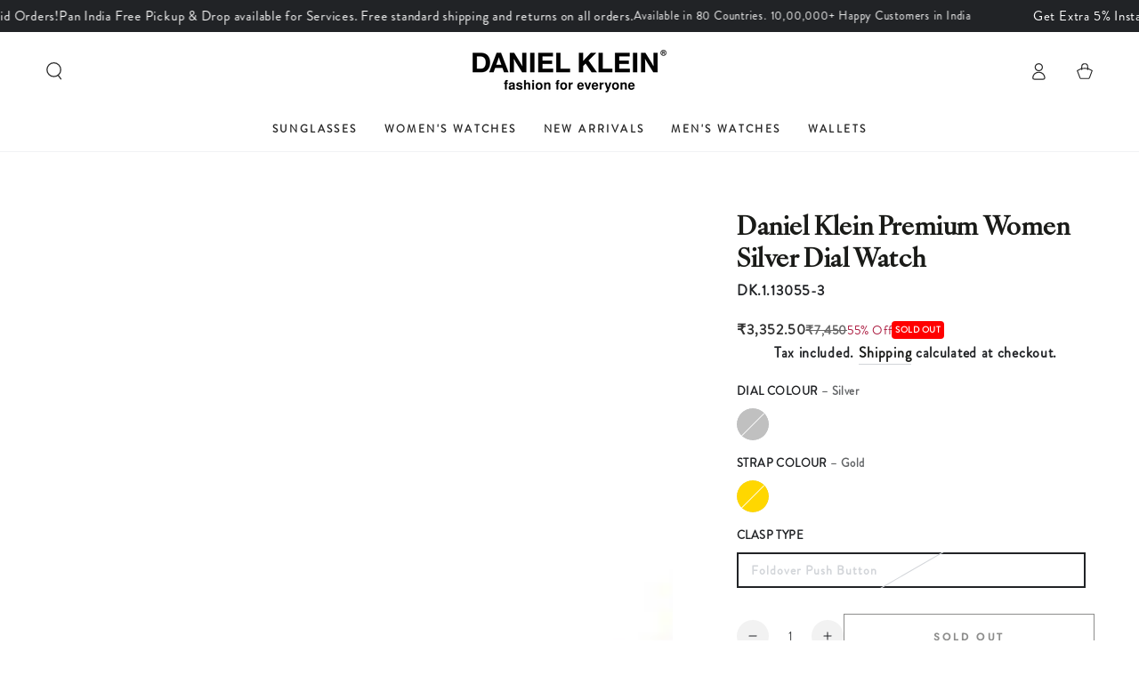

--- FILE ---
content_type: text/html; charset=utf-8
request_url: https://danielklein.in/products/8682308037586
body_size: 52741
content:
<!doctype html>
<html class="no-js" lang="en">
  <head>
							
							
							
    

<script>

window.merchantInfo  = {
        mid: "19g6jlin28e3h",
        environment: "production",
        type: "merchantInfo",
  		storeId: "66763260178",
  		fbpixel: "731169945078513",
      }
var productFormSelector = '';
var cart = {"note":null,"attributes":{},"original_total_price":0,"total_price":0,"total_discount":0,"total_weight":0.0,"item_count":0,"items":[],"requires_shipping":false,"currency":"INR","items_subtotal_price":0,"cart_level_discount_applications":[],"checkout_charge_amount":0}
var templateName = 'product'
</script>

<script src="https://pdp.gokwik.co/merchant-integration/build/merchant.integration.js?v4"></script>
<script src="https://analytics.gokwik.co/analytics.js" id="gokwikHeaderAnalytics"></script>

<style>

.gokwik-checkout {
  width: 100%;
  display: flex;
  justify-content: center;
  flex-direction: column;
  align-items: end;
  margin-bottom: 10px;
  margin-top:10px;
}
.gokwik-checkout button {
  max-width:100%;
  width: 100%;
  border: none;
  display: flex;
  justify-content: center;
  align-items: center;
  background: #a9143a;
  position: relative;
  margin: 0;
  padding: 5px 10px!important;
  height:48.5px;
}
#gokwik-buy-now.disabled, .gokwik-disabled{
  opacity:0.5;
  cursor: not-allowed;
  }
  .gokwik-checkout button:focus {
  outline: none;
}
.gokwik-checkout button > span {
  display: flex;
}
.gokwik-checkout button > span.btn-text {
  display: flex;
  flex-direction: column;
  color: #ffffff;
  align-items: center;
}
.gokwik-checkout button > span.btn-text > span:last-child {
	padding-top: 2px;
    font-size: 10px;
    line-height: 10px;
    text-transform: initial;
}
.gokwik-checkout button > span.btn-text > span:first-child {
   font-size: 15px;
}
.gokwik-checkout button > span.pay-opt-icon img:first-child {
  margin-right: 10px;
  margin-left: 10px;
}
/*   Additional */


 

  

 #gokwik-buy-now {
   background: #a9143a;
   width: 100%;
   color: #ffffff;
   cursor: pointer;
   line-height: 1;
   border: none;
   padding: 15px 10px;
   font-size: 14px;
    margin-bottom: 10px;
    text-transform: uppercase;
   position:relative;
   margin-top: 10px;
 }

  

/* Loader CSS */
  #btn-loader{
    display: none;
    position: absolute;
    top: 0;
    bottom: 0;
    left: 0;
    right: 0;
    justify-content: center;
    align-items: center;
    background:#a9143a;
    border-radius:2.5rem;
    
  } 

.cir-loader,
.cir-loader:after {
  border-radius: 50%;
  width: 35px;
  height: 35px;
}
.cir-loader {
  margin: 6px auto;
  font-size: 10px;
  position: relative;
  text-indent: -9999em;
  border-top: 0.5em solid rgba(255, 255, 255, 0.2);
  border-right: 0.5em solid rgba(255, 255, 255, 0.2);
  border-bottom: 0.5em solid rgba(255, 255, 255, 0.2);
  border-left: 0.5em solid #ffffff;
  -webkit-transform: translateZ(0);
  -ms-transform: translateZ(0);
  transform: translateZ(0);
  -webkit-animation: load8 1.1s infinite linear;
  animation: load8 1.1s infinite linear;
}
@-webkit-keyframes load8 {
  0% {
    -webkit-transform: rotate(0deg);
    transform: rotate(0deg);
  }
  100% {
    -webkit-transform: rotate(360deg);
    transform: rotate(360deg);
  }
}
@keyframes load8 {
  0% {
    -webkit-transform: rotate(0deg);
    transform: rotate(0deg);
  }
  100% {
    -webkit-transform: rotate(360deg);
    transform: rotate(360deg);
  }
}
</style> 



    <meta charset="utf-8">
    <meta http-equiv="X-UA-Compatible" content="IE=edge">
    <meta name="viewport" content="width=device-width,initial-scale=1">
    <meta name="theme-color" content="">
    <link rel="canonical" href="https://danielklein.in/products/8682308037586">
    <link rel="preconnect" href="https://cdn.shopify.com" crossorigin>
    <meta name="google-site-verification" content="iW6KG5TW7beZVXH9XSVEY-oFP92gTSL7WYj5dG3ADV8" /><link rel="icon" type="image/png" href="//danielklein.in/cdn/shop/files/Daniel_Klein_Favicon.png?crop=center&height=32&v=1677054228&width=32"><link rel="preconnect" href="https://fonts.shopifycdn.com" crossorigin><title>
      Daniel Klein Premium Women Silver Dial Watch
</title><meta name="description" content="Upgrade your accessory collection with this analog watch from the house of Daniel Klein. The metal dial offer high quality as well as lightweight feel. Designed to perfection, this watch will go well with formals and casuals too">

<meta property="og:site_name" content="Daniel Klein">
<meta property="og:url" content="https://danielklein.in/products/8682308037586">
<meta property="og:title" content="Daniel Klein Premium Women Silver Dial Watch">
<meta property="og:type" content="product">
<meta property="og:description" content="Upgrade your accessory collection with this analog watch from the house of Daniel Klein. The metal dial offer high quality as well as lightweight feel. Designed to perfection, this watch will go well with formals and casuals too"><meta property="og:image" content="http://danielklein.in/cdn/shop/products/DK.1.13055-3_eec1df60-6063-46b0-b54c-d20566d81a62.jpg?v=1672318767">
  <meta property="og:image:secure_url" content="https://danielklein.in/cdn/shop/products/DK.1.13055-3_eec1df60-6063-46b0-b54c-d20566d81a62.jpg?v=1672318767">
  <meta property="og:image:width" content="1200">
  <meta property="og:image:height" content="1800"><meta property="og:price:amount" content="3,352.50">
  <meta property="og:price:currency" content="INR"><meta name="twitter:card" content="summary_large_image">
<meta name="twitter:title" content="Daniel Klein Premium Women Silver Dial Watch">
<meta name="twitter:description" content="Upgrade your accessory collection with this analog watch from the house of Daniel Klein. The metal dial offer high quality as well as lightweight feel. Designed to perfection, this watch will go well with formals and casuals too">


    <script src="//danielklein.in/cdn/shop/t/16/assets/vendor-v4.js" defer="defer"></script>
    <script src="//danielklein.in/cdn/shop/t/16/assets/pubsub.js?v=104623417541739052901752239113" defer="defer"></script>
    <script src="//danielklein.in/cdn/shop/t/16/assets/global.js?v=140560699383711648641752239113" defer="defer"></script>
    <script crossorigin="anonymous" src="//danielklein.in/cdn/shop/t/16/assets/modules-basis.js?v=4896871204473627001752239113" defer="defer"></script>

    <script>window.performance && window.performance.mark && window.performance.mark('shopify.content_for_header.start');</script><meta name="google-site-verification" content="YWdMGc-kCdVsozfXzmThXyu1f9EYiV_zNrLW2tEr1P4">
<meta id="shopify-digital-wallet" name="shopify-digital-wallet" content="/66763260178/digital_wallets/dialog">
<link rel="alternate" type="application/json+oembed" href="https://danielklein.in/products/8682308037586.oembed">
<script async="async" src="/checkouts/internal/preloads.js?locale=en-IN"></script>
<script id="shopify-features" type="application/json">{"accessToken":"ea4ee516f8ca4e2d71df877a997983d7","betas":["rich-media-storefront-analytics"],"domain":"danielklein.in","predictiveSearch":true,"shopId":66763260178,"locale":"en"}</script>
<script>var Shopify = Shopify || {};
Shopify.shop = "daniel-klein-1805.myshopify.com";
Shopify.locale = "en";
Shopify.currency = {"active":"INR","rate":"1.0"};
Shopify.country = "IN";
Shopify.theme = {"name":"DuplicateofliveGk","id":179463291154,"schema_name":"Dawn","schema_version":"14.0.0","theme_store_id":null,"role":"main"};
Shopify.theme.handle = "null";
Shopify.theme.style = {"id":null,"handle":null};
Shopify.cdnHost = "danielklein.in/cdn";
Shopify.routes = Shopify.routes || {};
Shopify.routes.root = "/";</script>
<script type="module">!function(o){(o.Shopify=o.Shopify||{}).modules=!0}(window);</script>
<script>!function(o){function n(){var o=[];function n(){o.push(Array.prototype.slice.apply(arguments))}return n.q=o,n}var t=o.Shopify=o.Shopify||{};t.loadFeatures=n(),t.autoloadFeatures=n()}(window);</script>
<script id="shop-js-analytics" type="application/json">{"pageType":"product"}</script>
<script defer="defer" async type="module" src="//danielklein.in/cdn/shopifycloud/shop-js/modules/v2/client.init-shop-cart-sync_BT-GjEfc.en.esm.js"></script>
<script defer="defer" async type="module" src="//danielklein.in/cdn/shopifycloud/shop-js/modules/v2/chunk.common_D58fp_Oc.esm.js"></script>
<script defer="defer" async type="module" src="//danielklein.in/cdn/shopifycloud/shop-js/modules/v2/chunk.modal_xMitdFEc.esm.js"></script>
<script type="module">
  await import("//danielklein.in/cdn/shopifycloud/shop-js/modules/v2/client.init-shop-cart-sync_BT-GjEfc.en.esm.js");
await import("//danielklein.in/cdn/shopifycloud/shop-js/modules/v2/chunk.common_D58fp_Oc.esm.js");
await import("//danielklein.in/cdn/shopifycloud/shop-js/modules/v2/chunk.modal_xMitdFEc.esm.js");

  window.Shopify.SignInWithShop?.initShopCartSync?.({"fedCMEnabled":true,"windoidEnabled":true});

</script>
<script>(function() {
  var isLoaded = false;
  function asyncLoad() {
    if (isLoaded) return;
    isLoaded = true;
    var urls = ["https:\/\/sellup.herokuapp.com\/upseller.js?shop=daniel-klein-1805.myshopify.com","https:\/\/s3.ap-south-1.amazonaws.com\/media.intelliticks.com\/company\/ppnm2APv9HqXbCzSe_c\/shopify\/qr-tracking.js?shop=daniel-klein-1805.myshopify.com","https:\/\/s3.ap-south-1.amazonaws.com\/media.intelliticks.com\/company\/ppnm2APv9HqXbCzSe_c\/shopify\/qr-snippet.js?shop=daniel-klein-1805.myshopify.com","https:\/\/s3.ap-south-1.amazonaws.com\/media.intelliticks.com\/company\/ppnm2APv9HqXbCzSe_c\/shopify\/qr-optin-popup_JY9bmEFBxRmeyv2cj_oi.js?shop=daniel-klein-1805.myshopify.com","https:\/\/s3.ap-south-1.amazonaws.com\/media.intelliticks.com\/company\/ppnm2APv9HqXbCzSe_c\/shopify\/qr-optin-popup_JY9bmEFBxRmeyv2cj_oi.js?shop=daniel-klein-1805.myshopify.com","https:\/\/s3.ap-south-1.amazonaws.com\/media.intelliticks.com\/company\/ppnm2APv9HqXbCzSe_c\/shopify\/qr-optin-popup_JY9bmEFBxRmeyv2cj_oi.js?shop=daniel-klein-1805.myshopify.com","https:\/\/script.pop-convert.com\/new-micro\/production.pc.min.js?unique_id=daniel-klein-1805.myshopify.com\u0026shop=daniel-klein-1805.myshopify.com","https:\/\/cdn.s3.pop-convert.com\/pcjs.production.min.js?unique_id=daniel-klein-1805.myshopify.com\u0026shop=daniel-klein-1805.myshopify.com"];
    for (var i = 0; i < urls.length; i++) {
      var s = document.createElement('script');
      s.type = 'text/javascript';
      s.async = true;
      s.src = urls[i];
      var x = document.getElementsByTagName('script')[0];
      x.parentNode.insertBefore(s, x);
    }
  };
  if(window.attachEvent) {
    window.attachEvent('onload', asyncLoad);
  } else {
    window.addEventListener('load', asyncLoad, false);
  }
})();</script>
<script id="__st">var __st={"a":66763260178,"offset":19800,"reqid":"e7b2f06c-3bb1-44b5-af85-712b5c81735c-1769034752","pageurl":"danielklein.in\/products\/8682308037586","u":"87a460e70698","p":"product","rtyp":"product","rid":8072606187794};</script>
<script>window.ShopifyPaypalV4VisibilityTracking = true;</script>
<script id="captcha-bootstrap">!function(){'use strict';const t='contact',e='account',n='new_comment',o=[[t,t],['blogs',n],['comments',n],[t,'customer']],c=[[e,'customer_login'],[e,'guest_login'],[e,'recover_customer_password'],[e,'create_customer']],r=t=>t.map((([t,e])=>`form[action*='/${t}']:not([data-nocaptcha='true']) input[name='form_type'][value='${e}']`)).join(','),a=t=>()=>t?[...document.querySelectorAll(t)].map((t=>t.form)):[];function s(){const t=[...o],e=r(t);return a(e)}const i='password',u='form_key',d=['recaptcha-v3-token','g-recaptcha-response','h-captcha-response',i],f=()=>{try{return window.sessionStorage}catch{return}},m='__shopify_v',_=t=>t.elements[u];function p(t,e,n=!1){try{const o=window.sessionStorage,c=JSON.parse(o.getItem(e)),{data:r}=function(t){const{data:e,action:n}=t;return t[m]||n?{data:e,action:n}:{data:t,action:n}}(c);for(const[e,n]of Object.entries(r))t.elements[e]&&(t.elements[e].value=n);n&&o.removeItem(e)}catch(o){console.error('form repopulation failed',{error:o})}}const l='form_type',E='cptcha';function T(t){t.dataset[E]=!0}const w=window,h=w.document,L='Shopify',v='ce_forms',y='captcha';let A=!1;((t,e)=>{const n=(g='f06e6c50-85a8-45c8-87d0-21a2b65856fe',I='https://cdn.shopify.com/shopifycloud/storefront-forms-hcaptcha/ce_storefront_forms_captcha_hcaptcha.v1.5.2.iife.js',D={infoText:'Protected by hCaptcha',privacyText:'Privacy',termsText:'Terms'},(t,e,n)=>{const o=w[L][v],c=o.bindForm;if(c)return c(t,g,e,D).then(n);var r;o.q.push([[t,g,e,D],n]),r=I,A||(h.body.append(Object.assign(h.createElement('script'),{id:'captcha-provider',async:!0,src:r})),A=!0)});var g,I,D;w[L]=w[L]||{},w[L][v]=w[L][v]||{},w[L][v].q=[],w[L][y]=w[L][y]||{},w[L][y].protect=function(t,e){n(t,void 0,e),T(t)},Object.freeze(w[L][y]),function(t,e,n,w,h,L){const[v,y,A,g]=function(t,e,n){const i=e?o:[],u=t?c:[],d=[...i,...u],f=r(d),m=r(i),_=r(d.filter((([t,e])=>n.includes(e))));return[a(f),a(m),a(_),s()]}(w,h,L),I=t=>{const e=t.target;return e instanceof HTMLFormElement?e:e&&e.form},D=t=>v().includes(t);t.addEventListener('submit',(t=>{const e=I(t);if(!e)return;const n=D(e)&&!e.dataset.hcaptchaBound&&!e.dataset.recaptchaBound,o=_(e),c=g().includes(e)&&(!o||!o.value);(n||c)&&t.preventDefault(),c&&!n&&(function(t){try{if(!f())return;!function(t){const e=f();if(!e)return;const n=_(t);if(!n)return;const o=n.value;o&&e.removeItem(o)}(t);const e=Array.from(Array(32),(()=>Math.random().toString(36)[2])).join('');!function(t,e){_(t)||t.append(Object.assign(document.createElement('input'),{type:'hidden',name:u})),t.elements[u].value=e}(t,e),function(t,e){const n=f();if(!n)return;const o=[...t.querySelectorAll(`input[type='${i}']`)].map((({name:t})=>t)),c=[...d,...o],r={};for(const[a,s]of new FormData(t).entries())c.includes(a)||(r[a]=s);n.setItem(e,JSON.stringify({[m]:1,action:t.action,data:r}))}(t,e)}catch(e){console.error('failed to persist form',e)}}(e),e.submit())}));const S=(t,e)=>{t&&!t.dataset[E]&&(n(t,e.some((e=>e===t))),T(t))};for(const o of['focusin','change'])t.addEventListener(o,(t=>{const e=I(t);D(e)&&S(e,y())}));const B=e.get('form_key'),M=e.get(l),P=B&&M;t.addEventListener('DOMContentLoaded',(()=>{const t=y();if(P)for(const e of t)e.elements[l].value===M&&p(e,B);[...new Set([...A(),...v().filter((t=>'true'===t.dataset.shopifyCaptcha))])].forEach((e=>S(e,t)))}))}(h,new URLSearchParams(w.location.search),n,t,e,['guest_login'])})(!1,!0)}();</script>
<script integrity="sha256-4kQ18oKyAcykRKYeNunJcIwy7WH5gtpwJnB7kiuLZ1E=" data-source-attribution="shopify.loadfeatures" defer="defer" src="//danielklein.in/cdn/shopifycloud/storefront/assets/storefront/load_feature-a0a9edcb.js" crossorigin="anonymous"></script>
<script data-source-attribution="shopify.dynamic_checkout.dynamic.init">var Shopify=Shopify||{};Shopify.PaymentButton=Shopify.PaymentButton||{isStorefrontPortableWallets:!0,init:function(){window.Shopify.PaymentButton.init=function(){};var t=document.createElement("script");t.src="https://danielklein.in/cdn/shopifycloud/portable-wallets/latest/portable-wallets.en.js",t.type="module",document.head.appendChild(t)}};
</script>
<script data-source-attribution="shopify.dynamic_checkout.buyer_consent">
  function portableWalletsHideBuyerConsent(e){var t=document.getElementById("shopify-buyer-consent"),n=document.getElementById("shopify-subscription-policy-button");t&&n&&(t.classList.add("hidden"),t.setAttribute("aria-hidden","true"),n.removeEventListener("click",e))}function portableWalletsShowBuyerConsent(e){var t=document.getElementById("shopify-buyer-consent"),n=document.getElementById("shopify-subscription-policy-button");t&&n&&(t.classList.remove("hidden"),t.removeAttribute("aria-hidden"),n.addEventListener("click",e))}window.Shopify?.PaymentButton&&(window.Shopify.PaymentButton.hideBuyerConsent=portableWalletsHideBuyerConsent,window.Shopify.PaymentButton.showBuyerConsent=portableWalletsShowBuyerConsent);
</script>
<script>
  function portableWalletsCleanup(e){e&&e.src&&console.error("Failed to load portable wallets script "+e.src);var t=document.querySelectorAll("shopify-accelerated-checkout .shopify-payment-button__skeleton, shopify-accelerated-checkout-cart .wallet-cart-button__skeleton"),e=document.getElementById("shopify-buyer-consent");for(let e=0;e<t.length;e++)t[e].remove();e&&e.remove()}function portableWalletsNotLoadedAsModule(e){e instanceof ErrorEvent&&"string"==typeof e.message&&e.message.includes("import.meta")&&"string"==typeof e.filename&&e.filename.includes("portable-wallets")&&(window.removeEventListener("error",portableWalletsNotLoadedAsModule),window.Shopify.PaymentButton.failedToLoad=e,"loading"===document.readyState?document.addEventListener("DOMContentLoaded",window.Shopify.PaymentButton.init):window.Shopify.PaymentButton.init())}window.addEventListener("error",portableWalletsNotLoadedAsModule);
</script>

<script type="module" src="https://danielklein.in/cdn/shopifycloud/portable-wallets/latest/portable-wallets.en.js" onError="portableWalletsCleanup(this)" crossorigin="anonymous"></script>
<script nomodule>
  document.addEventListener("DOMContentLoaded", portableWalletsCleanup);
</script>

<link id="shopify-accelerated-checkout-styles" rel="stylesheet" media="screen" href="https://danielklein.in/cdn/shopifycloud/portable-wallets/latest/accelerated-checkout-backwards-compat.css" crossorigin="anonymous">
<style id="shopify-accelerated-checkout-cart">
        #shopify-buyer-consent {
  margin-top: 1em;
  display: inline-block;
  width: 100%;
}

#shopify-buyer-consent.hidden {
  display: none;
}

#shopify-subscription-policy-button {
  background: none;
  border: none;
  padding: 0;
  text-decoration: underline;
  font-size: inherit;
  cursor: pointer;
}

#shopify-subscription-policy-button::before {
  box-shadow: none;
}

      </style>
<script id="sections-script" data-sections="header" defer="defer" src="//danielklein.in/cdn/shop/t/16/compiled_assets/scripts.js?v=10133"></script>
<script>window.performance && window.performance.mark && window.performance.mark('shopify.content_for_header.end');</script>
<style data-shopify>@font-face {
  font-family: Jost;
  font-weight: 400;
  font-style: normal;
  font-display: swap;
  src: url("//danielklein.in/cdn/fonts/jost/jost_n4.d47a1b6347ce4a4c9f437608011273009d91f2b7.woff2") format("woff2"),
       url("//danielklein.in/cdn/fonts/jost/jost_n4.791c46290e672b3f85c3d1c651ef2efa3819eadd.woff") format("woff");
}

  @font-face {
  font-family: Jost;
  font-weight: 600;
  font-style: normal;
  font-display: swap;
  src: url("//danielklein.in/cdn/fonts/jost/jost_n6.ec1178db7a7515114a2d84e3dd680832b7af8b99.woff2") format("woff2"),
       url("//danielklein.in/cdn/fonts/jost/jost_n6.b1178bb6bdd3979fef38e103a3816f6980aeaff9.woff") format("woff");
}

  @font-face {
  font-family: Jost;
  font-weight: 400;
  font-style: italic;
  font-display: swap;
  src: url("//danielklein.in/cdn/fonts/jost/jost_i4.b690098389649750ada222b9763d55796c5283a5.woff2") format("woff2"),
       url("//danielklein.in/cdn/fonts/jost/jost_i4.fd766415a47e50b9e391ae7ec04e2ae25e7e28b0.woff") format("woff");
}

  @font-face {
  font-family: Jost;
  font-weight: 600;
  font-style: italic;
  font-display: swap;
  src: url("//danielklein.in/cdn/fonts/jost/jost_i6.9af7e5f39e3a108c08f24047a4276332d9d7b85e.woff2") format("woff2"),
       url("//danielklein.in/cdn/fonts/jost/jost_i6.2bf310262638f998ed206777ce0b9a3b98b6fe92.woff") format("woff");
}

  @font-face {
  font-family: Lato;
  font-weight: 400;
  font-style: normal;
  font-display: swap;
  src: url("//danielklein.in/cdn/fonts/lato/lato_n4.c3b93d431f0091c8be23185e15c9d1fee1e971c5.woff2") format("woff2"),
       url("//danielklein.in/cdn/fonts/lato/lato_n4.d5c00c781efb195594fd2fd4ad04f7882949e327.woff") format("woff");
}

  @font-face {
  font-family: Lato;
  font-weight: 600;
  font-style: normal;
  font-display: swap;
  src: url("//danielklein.in/cdn/fonts/lato/lato_n6.38d0e3b23b74a60f769c51d1df73fac96c580d59.woff2") format("woff2"),
       url("//danielklein.in/cdn/fonts/lato/lato_n6.3365366161bdcc36a3f97cfbb23954d8c4bf4079.woff") format("woff");
}


  :root {
    --font-body-family: Jost, sans-serif;
    --font-body-style: normal;
    --font-body-weight: 400;

    --font-heading-family: Lato, sans-serif;
    --font-heading-style: normal;
    --font-heading-weight: 400;

    --font-body-scale: 1.0;
    --font-heading-scale: 1.0;

    --font-navigation-family: var(--font-heading-family);
    --font-navigation-size: 12px;
    --font-navigation-weight: var(--font-heading-weight);
    --font-button-family: var(--font-body-family);
    --font-button-size: 12px;
    --font-button-baseline: 0.2rem;
    --font-price-family: var(--font-heading-family);
    --font-price-scale: var(--font-heading-scale);

    --color-base-text: 33, 35, 38;
    --color-base-background: 255, 255, 255;
    --color-base-solid-button-labels: 255, 255, 255;
    --color-base-outline-button-labels: 26, 27, 24;
    --color-base-accent: 169, 20, 58;
    --color-base-heading: 26, 27, 24;
    --color-base-border: 210, 213, 217;
    --color-placeholder: 243, 243, 243;
    --color-overlay: 33, 35, 38;
    --color-keyboard-focus: 135, 173, 245;
    --color-shadow: 168, 232, 226;
    --shadow-opacity: 1;

    --color-background-dark: 235, 235, 235;
    --color-price: #1a1b18;
    --color-sale-price: #565656;
    --color-sale-badge-background: #565656;
    --color-reviews: #ffb503;
    --color-critical: #d72c0d;
    --color-success: #008060;
    --color-highlight: 187, 255, 0;

    --payment-terms-background-color: #ffffff;
    --page-width: 140rem;
    --page-width-margin: 0rem;

    --card-color-scheme: var(--color-placeholder);
    --card-text-alignment: left;
    --card-flex-alignment: flex-left;
    --card-image-padding: 0px;
    --card-border-width: 0px;
    --card-radius: 0px;
    --card-shadow-horizontal-offset: 0px;
    --card-shadow-vertical-offset: 0px;
    
    --button-radius: 0px;
    --button-border-width: 1px;
    --button-shadow-horizontal-offset: 0px;
    --button-shadow-vertical-offset: 0px;

    --spacing-sections-desktop: 0px;
    --spacing-sections-mobile: 0px;

    --gradient-free-ship-progress: linear-gradient(325deg,#F9423A 0,#F1E04D 100%);
    --gradient-free-ship-complete: linear-gradient(325deg, #049cff 0, #35ee7a 100%);
  }

  *,
  *::before,
  *::after {
    box-sizing: inherit;
  }

  html {
    box-sizing: border-box;
    font-size: calc(var(--font-body-scale) * 62.5%);
    height: 100%;
  }

  body {
    min-height: 100%;
    margin: 0;
    font-size: 1.5rem;
    letter-spacing: 0.06rem;
    line-height: calc(1 + 0.8 / var(--font-body-scale));
    font-family: var(--font-body-family);
    font-style: var(--font-body-style);
    font-weight: var(--font-body-weight);
  }

  @media screen and (min-width: 750px) {
    body {
      font-size: 1.6rem;
    }
  }</style><svg viewBox="0 0 122 53" fill="none" style="display:none;"><defs><path id="hlCircle" d="M119.429 6.64904C100.715 1.62868 55.3088 -4.62247 23.3966 10.5358C-8.5157 25.694 0.331084 39.5052 9.60732 45.0305C18.8835 50.5558 53.0434 57.468 96.7751 45.0305C111.541 40.8309 135.673 24.379 109.087 13.4508C105.147 11.8313 93.2293 8.5924 77.0761 8.5924" stroke="currentColor" stroke-linecap="round" stroke-linejoin="round"></path></defs></svg><link href="//danielklein.in/cdn/shop/t/16/assets/base.css?v=27127807752542969791752239113" rel="stylesheet" type="text/css" media="all" /><link rel="stylesheet" href="//danielklein.in/cdn/shop/t/16/assets/apps.css?v=58555770612562691921752239113" media="print" fetchpriority="low" onload="this.media='all'"><link rel="preload" as="font" href="//danielklein.in/cdn/fonts/jost/jost_n4.d47a1b6347ce4a4c9f437608011273009d91f2b7.woff2" type="font/woff2" crossorigin><link rel="preload" as="font" href="//danielklein.in/cdn/fonts/lato/lato_n4.c3b93d431f0091c8be23185e15c9d1fee1e971c5.woff2" type="font/woff2" crossorigin><link rel="stylesheet" href="//danielklein.in/cdn/shop/t/16/assets/component-predictive-search.css?v=94320327991181004901752239113" media="print" onload="this.media='all'"><link rel="stylesheet" href="//danielklein.in/cdn/shop/t/16/assets/component-quick-view.css?v=74011563189484492361752239113" media="print" onload="this.media='all'"><link rel="stylesheet" href="//danielklein.in/cdn/shop/t/16/assets/component-color-swatches.css?v=9330494655392753921752239113" media="print" onload="this.media='all'"><script>
  document.documentElement.classList.replace('no-js', 'js');

  window.theme = window.theme || {};

  theme.routes = {
    root_url: '/',
    cart_url: '/cart',
    cart_add_url: '/cart/add',
    cart_change_url: '/cart/change',
    cart_update_url: '/cart/update',
    search_url: '/search',
    predictive_search_url: '/search/suggest'
  };

  theme.modules = {
    scrollsnap: '//danielklein.in/cdn/shop/t/16/assets/scrollsnap.js?v=170600829773392310311752239113'
  }

  theme.cartStrings = {
    error: `There was an error while updating your cart. Please try again.`,
    quantityError: `You can only add [quantity] of this item to your cart.`
  };

  theme.variantStrings = {
    addToCart: `Add to cart`,
    soldOut: `Sold out`,
    unavailable: `Unavailable`,
    preOrder: `Pre-order`
  };

  theme.accessibilityStrings = {
    imageAvailable: `Image [index] is now available in gallery view`,
    shareSuccess: `Link copied to clipboard!`
  }

  theme.dateStrings = {
    d: `D`,
    day: `Day`,
    days: `Days`,
    hour: `Hour`,
    hours: `Hours`,
    minute: `Min`,
    minutes: `Mins`,
    second: `Sec`,
    seconds: `Secs`
  };theme.shopSettings = {
    moneyFormat: "Rs. {{amount}}",
    isoCode: "INR",
    cartDrawer: true,
    currencyCode: false,
    giftwrapRate: 'product'
  };

  theme.settings = {
    themeName: 'Be Yours',
    themeVersion: '7.2.2',
    agencyId: ''
  };

  /*! (c) Andrea Giammarchi @webreflection ISC */
  !function(){"use strict";var e=function(e,t){var n=function(e){for(var t=0,n=e.length;t<n;t++)r(e[t])},r=function(e){var t=e.target,n=e.attributeName,r=e.oldValue;t.attributeChangedCallback(n,r,t.getAttribute(n))};return function(o,a){var l=o.constructor.observedAttributes;return l&&e(a).then((function(){new t(n).observe(o,{attributes:!0,attributeOldValue:!0,attributeFilter:l});for(var e=0,a=l.length;e<a;e++)o.hasAttribute(l[e])&&r({target:o,attributeName:l[e],oldValue:null})})),o}};function t(e,t){(null==t||t>e.length)&&(t=e.length);for(var n=0,r=new Array(t);n<t;n++)r[n]=e[n];return r}function n(e,n){var r="undefined"!=typeof Symbol&&e[Symbol.iterator]||e["@@iterator"];if(!r){if(Array.isArray(e)||(r=function(e,n){if(e){if("string"==typeof e)return t(e,n);var r=Object.prototype.toString.call(e).slice(8,-1);return"Object"===r&&e.constructor&&(r=e.constructor.name),"Map"===r||"Set"===r?Array.from(e):"Arguments"===r||/^(?:Ui|I)nt(?:8|16|32)(?:Clamped)?Array$/.test(r)?t(e,n):void 0}}(e))||n&&e&&"number"==typeof e.length){r&&(e=r);var o=0,a=function(){};return{s:a,n:function(){return o>=e.length?{done:!0}:{done:!1,value:e[o++]}},e:function(e){throw e},f:a}}throw new TypeError("Invalid attempt to iterate non-iterable instance.\nIn order to be iterable, non-array objects must have a [Symbol.iterator]() method.")}var l,i=!0,u=!1;return{s:function(){r=r.call(e)},n:function(){var e=r.next();return i=e.done,e},e:function(e){u=!0,l=e},f:function(){try{i||null==r.return||r.return()}finally{if(u)throw l}}}}
  /*! (c) Andrea Giammarchi - ISC */var r=!0,o=!1,a="querySelectorAll",l="querySelectorAll",i=self,u=i.document,c=i.Element,s=i.MutationObserver,f=i.Set,d=i.WeakMap,h=function(e){return l in e},v=[].filter,g=function(e){var t=new d,i=function(n,r){var o;if(r)for(var a,l=function(e){return e.matches||e.webkitMatchesSelector||e.msMatchesSelector}(n),i=0,u=p.length;i<u;i++)l.call(n,a=p[i])&&(t.has(n)||t.set(n,new f),(o=t.get(n)).has(a)||(o.add(a),e.handle(n,r,a)));else t.has(n)&&(o=t.get(n),t.delete(n),o.forEach((function(t){e.handle(n,r,t)})))},g=function(e){for(var t=!(arguments.length>1&&void 0!==arguments[1])||arguments[1],n=0,r=e.length;n<r;n++)i(e[n],t)},p=e.query,y=e.root||u,m=function(e){var t=arguments.length>1&&void 0!==arguments[1]?arguments[1]:document,l=arguments.length>2&&void 0!==arguments[2]?arguments[2]:MutationObserver,i=arguments.length>3&&void 0!==arguments[3]?arguments[3]:["*"],u=function t(o,l,i,u,c,s){var f,d=n(o);try{for(d.s();!(f=d.n()).done;){var h=f.value;(s||a in h)&&(c?i.has(h)||(i.add(h),u.delete(h),e(h,c)):u.has(h)||(u.add(h),i.delete(h),e(h,c)),s||t(h[a](l),l,i,u,c,r))}}catch(e){d.e(e)}finally{d.f()}},c=new l((function(e){if(i.length){var t,a=i.join(","),l=new Set,c=new Set,s=n(e);try{for(s.s();!(t=s.n()).done;){var f=t.value,d=f.addedNodes,h=f.removedNodes;u(h,a,l,c,o,o),u(d,a,l,c,r,o)}}catch(e){s.e(e)}finally{s.f()}}})),s=c.observe;return(c.observe=function(e){return s.call(c,e,{subtree:r,childList:r})})(t),c}(i,y,s,p),b=c.prototype.attachShadow;return b&&(c.prototype.attachShadow=function(e){var t=b.call(this,e);return m.observe(t),t}),p.length&&g(y[l](p)),{drop:function(e){for(var n=0,r=e.length;n<r;n++)t.delete(e[n])},flush:function(){for(var e=m.takeRecords(),t=0,n=e.length;t<n;t++)g(v.call(e[t].removedNodes,h),!1),g(v.call(e[t].addedNodes,h),!0)},observer:m,parse:g}},p=self,y=p.document,m=p.Map,b=p.MutationObserver,w=p.Object,E=p.Set,S=p.WeakMap,A=p.Element,M=p.HTMLElement,O=p.Node,N=p.Error,C=p.TypeError,T=p.Reflect,q=w.defineProperty,I=w.keys,D=w.getOwnPropertyNames,L=w.setPrototypeOf,P=!self.customElements,k=function(e){for(var t=I(e),n=[],r=t.length,o=0;o<r;o++)n[o]=e[t[o]],delete e[t[o]];return function(){for(var o=0;o<r;o++)e[t[o]]=n[o]}};if(P){var x=function(){var e=this.constructor;if(!$.has(e))throw new C("Illegal constructor");var t=$.get(e);if(W)return z(W,t);var n=H.call(y,t);return z(L(n,e.prototype),t)},H=y.createElement,$=new m,_=new m,j=new m,R=new m,V=[],U=g({query:V,handle:function(e,t,n){var r=j.get(n);if(t&&!r.isPrototypeOf(e)){var o=k(e);W=L(e,r);try{new r.constructor}finally{W=null,o()}}var a="".concat(t?"":"dis","connectedCallback");a in r&&e[a]()}}).parse,W=null,F=function(e){if(!_.has(e)){var t,n=new Promise((function(e){t=e}));_.set(e,{$:n,_:t})}return _.get(e).$},z=e(F,b);q(self,"customElements",{configurable:!0,value:{define:function(e,t){if(R.has(e))throw new N('the name "'.concat(e,'" has already been used with this registry'));$.set(t,e),j.set(e,t.prototype),R.set(e,t),V.push(e),F(e).then((function(){U(y.querySelectorAll(e))})),_.get(e)._(t)},get:function(e){return R.get(e)},whenDefined:F}}),q(x.prototype=M.prototype,"constructor",{value:x}),q(self,"HTMLElement",{configurable:!0,value:x}),q(y,"createElement",{configurable:!0,value:function(e,t){var n=t&&t.is,r=n?R.get(n):R.get(e);return r?new r:H.call(y,e)}}),"isConnected"in O.prototype||q(O.prototype,"isConnected",{configurable:!0,get:function(){return!(this.ownerDocument.compareDocumentPosition(this)&this.DOCUMENT_POSITION_DISCONNECTED)}})}else if(P=!self.customElements.get("extends-li"))try{var B=function e(){return self.Reflect.construct(HTMLLIElement,[],e)};B.prototype=HTMLLIElement.prototype;var G="extends-li";self.customElements.define("extends-li",B,{extends:"li"}),P=y.createElement("li",{is:G}).outerHTML.indexOf(G)<0;var J=self.customElements,K=J.get,Q=J.whenDefined;q(self.customElements,"whenDefined",{configurable:!0,value:function(e){var t=this;return Q.call(this,e).then((function(n){return n||K.call(t,e)}))}})}catch(e){}if(P){var X=function(e){var t=ae.get(e);ve(t.querySelectorAll(this),e.isConnected)},Y=self.customElements,Z=y.createElement,ee=Y.define,te=Y.get,ne=Y.upgrade,re=T||{construct:function(e){return e.call(this)}},oe=re.construct,ae=new S,le=new E,ie=new m,ue=new m,ce=new m,se=new m,fe=[],de=[],he=function(e){return se.get(e)||te.call(Y,e)},ve=g({query:de,handle:function(e,t,n){var r=ce.get(n);if(t&&!r.isPrototypeOf(e)){var o=k(e);be=L(e,r);try{new r.constructor}finally{be=null,o()}}var a="".concat(t?"":"dis","connectedCallback");a in r&&e[a]()}}).parse,ge=g({query:fe,handle:function(e,t){ae.has(e)&&(t?le.add(e):le.delete(e),de.length&&X.call(de,e))}}).parse,pe=A.prototype.attachShadow;pe&&(A.prototype.attachShadow=function(e){var t=pe.call(this,e);return ae.set(this,t),t});var ye=function(e){if(!ue.has(e)){var t,n=new Promise((function(e){t=e}));ue.set(e,{$:n,_:t})}return ue.get(e).$},me=e(ye,b),be=null;D(self).filter((function(e){return/^HTML.*Element$/.test(e)})).forEach((function(e){var t=self[e];function n(){var e=this.constructor;if(!ie.has(e))throw new C("Illegal constructor");var n=ie.get(e),r=n.is,o=n.tag;if(r){if(be)return me(be,r);var a=Z.call(y,o);return a.setAttribute("is",r),me(L(a,e.prototype),r)}return oe.call(this,t,[],e)}q(n.prototype=t.prototype,"constructor",{value:n}),q(self,e,{value:n})})),q(y,"createElement",{configurable:!0,value:function(e,t){var n=t&&t.is;if(n){var r=se.get(n);if(r&&ie.get(r).tag===e)return new r}var o=Z.call(y,e);return n&&o.setAttribute("is",n),o}}),q(Y,"get",{configurable:!0,value:he}),q(Y,"whenDefined",{configurable:!0,value:ye}),q(Y,"upgrade",{configurable:!0,value:function(e){var t=e.getAttribute("is");if(t){var n=se.get(t);if(n)return void me(L(e,n.prototype),t)}ne.call(Y,e)}}),q(Y,"define",{configurable:!0,value:function(e,t,n){if(he(e))throw new N("'".concat(e,"' has already been defined as a custom element"));var r,o=n&&n.extends;ie.set(t,o?{is:e,tag:o}:{is:"",tag:e}),o?(r="".concat(o,'[is="').concat(e,'"]'),ce.set(r,t.prototype),se.set(e,t),de.push(r)):(ee.apply(Y,arguments),fe.push(r=e)),ye(e).then((function(){o?(ve(y.querySelectorAll(r)),le.forEach(X,[r])):ge(y.querySelectorAll(r))})),ue.get(e)._(t)}})}}();
</script>
<!-- BEGIN app block: shopify://apps/judge-me-reviews/blocks/judgeme_core/61ccd3b1-a9f2-4160-9fe9-4fec8413e5d8 --><!-- Start of Judge.me Core -->






<link rel="dns-prefetch" href="https://cdnwidget.judge.me">
<link rel="dns-prefetch" href="https://cdn.judge.me">
<link rel="dns-prefetch" href="https://cdn1.judge.me">
<link rel="dns-prefetch" href="https://api.judge.me">

<script data-cfasync='false' class='jdgm-settings-script'>window.jdgmSettings={"pagination":5,"disable_web_reviews":false,"badge_no_review_text":"No reviews","badge_n_reviews_text":"{{ n }} review/reviews","hide_badge_preview_if_no_reviews":true,"badge_hide_text":false,"enforce_center_preview_badge":false,"widget_title":"Customer Reviews","widget_open_form_text":"Write a review","widget_close_form_text":"Cancel review","widget_refresh_page_text":"Refresh page","widget_summary_text":"Based on {{ number_of_reviews }} review/reviews","widget_no_review_text":"Be the first to write a review","widget_name_field_text":"Display name","widget_verified_name_field_text":"Verified Name (public)","widget_name_placeholder_text":"Display name","widget_required_field_error_text":"This field is required.","widget_email_field_text":"Email address","widget_verified_email_field_text":"Verified Email (private, can not be edited)","widget_email_placeholder_text":"Your email address","widget_email_field_error_text":"Please enter a valid email address.","widget_rating_field_text":"Rating","widget_review_title_field_text":"Review Title","widget_review_title_placeholder_text":"Give your review a title","widget_review_body_field_text":"Review content","widget_review_body_placeholder_text":"Start writing here...","widget_pictures_field_text":"Picture/Video (optional)","widget_submit_review_text":"Submit Review","widget_submit_verified_review_text":"Submit Verified Review","widget_submit_success_msg_with_auto_publish":"Thank you! Please refresh the page in a few moments to see your review. You can remove or edit your review by logging into \u003ca href='https://judge.me/login' target='_blank' rel='nofollow noopener'\u003eJudge.me\u003c/a\u003e","widget_submit_success_msg_no_auto_publish":"Thank you! Your review will be published as soon as it is approved by the shop admin. You can remove or edit your review by logging into \u003ca href='https://judge.me/login' target='_blank' rel='nofollow noopener'\u003eJudge.me\u003c/a\u003e","widget_show_default_reviews_out_of_total_text":"Showing {{ n_reviews_shown }} out of {{ n_reviews }} reviews.","widget_show_all_link_text":"Show all","widget_show_less_link_text":"Show less","widget_author_said_text":"{{ reviewer_name }} said:","widget_days_text":"{{ n }} days ago","widget_weeks_text":"{{ n }} week/weeks ago","widget_months_text":"{{ n }} month/months ago","widget_years_text":"{{ n }} year/years ago","widget_yesterday_text":"Yesterday","widget_today_text":"Today","widget_replied_text":"\u003e\u003e {{ shop_name }} replied:","widget_read_more_text":"Read more","widget_reviewer_name_as_initial":"","widget_rating_filter_color":"#fbcd0a","widget_rating_filter_see_all_text":"See all reviews","widget_sorting_most_recent_text":"Most Recent","widget_sorting_highest_rating_text":"Highest Rating","widget_sorting_lowest_rating_text":"Lowest Rating","widget_sorting_with_pictures_text":"Only Pictures","widget_sorting_most_helpful_text":"Most Helpful","widget_open_question_form_text":"Ask a question","widget_reviews_subtab_text":"Reviews","widget_questions_subtab_text":"Questions","widget_question_label_text":"Question","widget_answer_label_text":"Answer","widget_question_placeholder_text":"Write your question here","widget_submit_question_text":"Submit Question","widget_question_submit_success_text":"Thank you for your question! We will notify you once it gets answered.","verified_badge_text":"Verified","verified_badge_bg_color":"","verified_badge_text_color":"","verified_badge_placement":"left-of-reviewer-name","widget_review_max_height":"","widget_hide_border":false,"widget_social_share":false,"widget_thumb":false,"widget_review_location_show":false,"widget_location_format":"","all_reviews_include_out_of_store_products":true,"all_reviews_out_of_store_text":"(out of store)","all_reviews_pagination":100,"all_reviews_product_name_prefix_text":"about","enable_review_pictures":true,"enable_question_anwser":false,"widget_theme":"default","review_date_format":"mm/dd/yyyy","default_sort_method":"most-recent","widget_product_reviews_subtab_text":"Product Reviews","widget_shop_reviews_subtab_text":"Shop Reviews","widget_other_products_reviews_text":"Reviews for other products","widget_store_reviews_subtab_text":"Store reviews","widget_no_store_reviews_text":"This store hasn't received any reviews yet","widget_web_restriction_product_reviews_text":"This product hasn't received any reviews yet","widget_no_items_text":"No items found","widget_show_more_text":"Show more","widget_write_a_store_review_text":"Write a Store Review","widget_other_languages_heading":"Reviews in Other Languages","widget_translate_review_text":"Translate review to {{ language }}","widget_translating_review_text":"Translating...","widget_show_original_translation_text":"Show original ({{ language }})","widget_translate_review_failed_text":"Review couldn't be translated.","widget_translate_review_retry_text":"Retry","widget_translate_review_try_again_later_text":"Try again later","show_product_url_for_grouped_product":false,"widget_sorting_pictures_first_text":"Pictures First","show_pictures_on_all_rev_page_mobile":false,"show_pictures_on_all_rev_page_desktop":false,"floating_tab_hide_mobile_install_preference":false,"floating_tab_button_name":"★ Reviews","floating_tab_title":"Let customers speak for us","floating_tab_button_color":"","floating_tab_button_background_color":"","floating_tab_url":"","floating_tab_url_enabled":false,"floating_tab_tab_style":"text","all_reviews_text_badge_text":"Customers rate us {{ shop.metafields.judgeme.all_reviews_rating | round: 1 }}/5 based on {{ shop.metafields.judgeme.all_reviews_count }} reviews.","all_reviews_text_badge_text_branded_style":"{{ shop.metafields.judgeme.all_reviews_rating | round: 1 }} out of 5 stars based on {{ shop.metafields.judgeme.all_reviews_count }} reviews","is_all_reviews_text_badge_a_link":false,"show_stars_for_all_reviews_text_badge":false,"all_reviews_text_badge_url":"","all_reviews_text_style":"text","all_reviews_text_color_style":"judgeme_brand_color","all_reviews_text_color":"#108474","all_reviews_text_show_jm_brand":true,"featured_carousel_show_header":true,"featured_carousel_title":"Let customers speak for us","testimonials_carousel_title":"Customers are saying","videos_carousel_title":"Real customer stories","cards_carousel_title":"Customers are saying","featured_carousel_count_text":"from {{ n }} reviews","featured_carousel_add_link_to_all_reviews_page":false,"featured_carousel_url":"","featured_carousel_show_images":true,"featured_carousel_autoslide_interval":5,"featured_carousel_arrows_on_the_sides":false,"featured_carousel_height":250,"featured_carousel_width":80,"featured_carousel_image_size":0,"featured_carousel_image_height":250,"featured_carousel_arrow_color":"#eeeeee","verified_count_badge_style":"vintage","verified_count_badge_orientation":"horizontal","verified_count_badge_color_style":"judgeme_brand_color","verified_count_badge_color":"#108474","is_verified_count_badge_a_link":false,"verified_count_badge_url":"","verified_count_badge_show_jm_brand":true,"widget_rating_preset_default":5,"widget_first_sub_tab":"product-reviews","widget_show_histogram":true,"widget_histogram_use_custom_color":false,"widget_pagination_use_custom_color":false,"widget_star_use_custom_color":false,"widget_verified_badge_use_custom_color":false,"widget_write_review_use_custom_color":false,"picture_reminder_submit_button":"Upload Pictures","enable_review_videos":true,"mute_video_by_default":false,"widget_sorting_videos_first_text":"Videos First","widget_review_pending_text":"Pending","featured_carousel_items_for_large_screen":3,"social_share_options_order":"Facebook,Twitter","remove_microdata_snippet":true,"disable_json_ld":false,"enable_json_ld_products":false,"preview_badge_show_question_text":false,"preview_badge_no_question_text":"No questions","preview_badge_n_question_text":"{{ number_of_questions }} question/questions","qa_badge_show_icon":false,"qa_badge_position":"same-row","remove_judgeme_branding":false,"widget_add_search_bar":false,"widget_search_bar_placeholder":"Search","widget_sorting_verified_only_text":"Verified only","featured_carousel_theme":"default","featured_carousel_show_rating":true,"featured_carousel_show_title":true,"featured_carousel_show_body":true,"featured_carousel_show_date":false,"featured_carousel_show_reviewer":true,"featured_carousel_show_product":false,"featured_carousel_header_background_color":"#108474","featured_carousel_header_text_color":"#ffffff","featured_carousel_name_product_separator":"reviewed","featured_carousel_full_star_background":"#108474","featured_carousel_empty_star_background":"#dadada","featured_carousel_vertical_theme_background":"#f9fafb","featured_carousel_verified_badge_enable":true,"featured_carousel_verified_badge_color":"#108474","featured_carousel_border_style":"round","featured_carousel_review_line_length_limit":3,"featured_carousel_more_reviews_button_text":"Read more reviews","featured_carousel_view_product_button_text":"View product","all_reviews_page_load_reviews_on":"scroll","all_reviews_page_load_more_text":"Load More Reviews","disable_fb_tab_reviews":false,"enable_ajax_cdn_cache":false,"widget_advanced_speed_features":5,"widget_public_name_text":"displayed publicly like","default_reviewer_name":"John Smith","default_reviewer_name_has_non_latin":true,"widget_reviewer_anonymous":"Anonymous","medals_widget_title":"Judge.me Review Medals","medals_widget_background_color":"#f9fafb","medals_widget_position":"footer_all_pages","medals_widget_border_color":"#f9fafb","medals_widget_verified_text_position":"left","medals_widget_use_monochromatic_version":false,"medals_widget_elements_color":"#108474","show_reviewer_avatar":true,"widget_invalid_yt_video_url_error_text":"Not a YouTube video URL","widget_max_length_field_error_text":"Please enter no more than {0} characters.","widget_show_country_flag":false,"widget_show_collected_via_shop_app":true,"widget_verified_by_shop_badge_style":"light","widget_verified_by_shop_text":"Verified by Shop","widget_show_photo_gallery":false,"widget_load_with_code_splitting":true,"widget_ugc_install_preference":false,"widget_ugc_title":"Made by us, Shared by you","widget_ugc_subtitle":"Tag us to see your picture featured in our page","widget_ugc_arrows_color":"#ffffff","widget_ugc_primary_button_text":"Buy Now","widget_ugc_primary_button_background_color":"#108474","widget_ugc_primary_button_text_color":"#ffffff","widget_ugc_primary_button_border_width":"0","widget_ugc_primary_button_border_style":"none","widget_ugc_primary_button_border_color":"#108474","widget_ugc_primary_button_border_radius":"25","widget_ugc_secondary_button_text":"Load More","widget_ugc_secondary_button_background_color":"#ffffff","widget_ugc_secondary_button_text_color":"#108474","widget_ugc_secondary_button_border_width":"2","widget_ugc_secondary_button_border_style":"solid","widget_ugc_secondary_button_border_color":"#108474","widget_ugc_secondary_button_border_radius":"25","widget_ugc_reviews_button_text":"View Reviews","widget_ugc_reviews_button_background_color":"#ffffff","widget_ugc_reviews_button_text_color":"#108474","widget_ugc_reviews_button_border_width":"2","widget_ugc_reviews_button_border_style":"solid","widget_ugc_reviews_button_border_color":"#108474","widget_ugc_reviews_button_border_radius":"25","widget_ugc_reviews_button_link_to":"judgeme-reviews-page","widget_ugc_show_post_date":true,"widget_ugc_max_width":"800","widget_rating_metafield_value_type":true,"widget_primary_color":"#000404","widget_enable_secondary_color":false,"widget_secondary_color":"#edf5f5","widget_summary_average_rating_text":"{{ average_rating }} out of 5","widget_media_grid_title":"Customer photos \u0026 videos","widget_media_grid_see_more_text":"See more","widget_round_style":false,"widget_show_product_medals":false,"widget_verified_by_judgeme_text":"Verified by Judge.me","widget_show_store_medals":true,"widget_verified_by_judgeme_text_in_store_medals":"Verified by Judge.me","widget_media_field_exceed_quantity_message":"Sorry, we can only accept {{ max_media }} for one review.","widget_media_field_exceed_limit_message":"{{ file_name }} is too large, please select a {{ media_type }} less than {{ size_limit }}MB.","widget_review_submitted_text":"Review Submitted!","widget_question_submitted_text":"Question Submitted!","widget_close_form_text_question":"Cancel","widget_write_your_answer_here_text":"Write your answer here","widget_enabled_branded_link":true,"widget_show_collected_by_judgeme":false,"widget_reviewer_name_color":"","widget_write_review_text_color":"","widget_write_review_bg_color":"","widget_collected_by_judgeme_text":"collected by Judge.me","widget_pagination_type":"standard","widget_load_more_text":"Load More","widget_load_more_color":"#108474","widget_full_review_text":"Full Review","widget_read_more_reviews_text":"Read More Reviews","widget_read_questions_text":"Read Questions","widget_questions_and_answers_text":"Questions \u0026 Answers","widget_verified_by_text":"Verified by","widget_verified_text":"Verified","widget_number_of_reviews_text":"{{ number_of_reviews }} reviews","widget_back_button_text":"Back","widget_next_button_text":"Next","widget_custom_forms_filter_button":"Filters","custom_forms_style":"vertical","widget_show_review_information":false,"how_reviews_are_collected":"How reviews are collected?","widget_show_review_keywords":false,"widget_gdpr_statement":"How we use your data: We'll only contact you about the review you left, and only if necessary. By submitting your review, you agree to Judge.me's \u003ca href='https://judge.me/terms' target='_blank' rel='nofollow noopener'\u003eterms\u003c/a\u003e, \u003ca href='https://judge.me/privacy' target='_blank' rel='nofollow noopener'\u003eprivacy\u003c/a\u003e and \u003ca href='https://judge.me/content-policy' target='_blank' rel='nofollow noopener'\u003econtent\u003c/a\u003e policies.","widget_multilingual_sorting_enabled":false,"widget_translate_review_content_enabled":false,"widget_translate_review_content_method":"manual","popup_widget_review_selection":"automatically_with_pictures","popup_widget_round_border_style":true,"popup_widget_show_title":true,"popup_widget_show_body":true,"popup_widget_show_reviewer":false,"popup_widget_show_product":true,"popup_widget_show_pictures":true,"popup_widget_use_review_picture":true,"popup_widget_show_on_home_page":true,"popup_widget_show_on_product_page":true,"popup_widget_show_on_collection_page":true,"popup_widget_show_on_cart_page":true,"popup_widget_position":"bottom_left","popup_widget_first_review_delay":5,"popup_widget_duration":5,"popup_widget_interval":5,"popup_widget_review_count":5,"popup_widget_hide_on_mobile":true,"review_snippet_widget_round_border_style":true,"review_snippet_widget_card_color":"#FFFFFF","review_snippet_widget_slider_arrows_background_color":"#FFFFFF","review_snippet_widget_slider_arrows_color":"#000000","review_snippet_widget_star_color":"#108474","show_product_variant":false,"all_reviews_product_variant_label_text":"Variant: ","widget_show_verified_branding":false,"widget_ai_summary_title":"Customers say","widget_ai_summary_disclaimer":"AI-powered review summary based on recent customer reviews","widget_show_ai_summary":false,"widget_show_ai_summary_bg":false,"widget_show_review_title_input":true,"redirect_reviewers_invited_via_email":"review_widget","request_store_review_after_product_review":false,"request_review_other_products_in_order":false,"review_form_color_scheme":"default","review_form_corner_style":"square","review_form_star_color":{},"review_form_text_color":"#333333","review_form_background_color":"#ffffff","review_form_field_background_color":"#fafafa","review_form_button_color":{},"review_form_button_text_color":"#ffffff","review_form_modal_overlay_color":"#000000","review_content_screen_title_text":"How would you rate this product?","review_content_introduction_text":"We would love it if you would share a bit about your experience.","store_review_form_title_text":"How would you rate this store?","store_review_form_introduction_text":"We would love it if you would share a bit about your experience.","show_review_guidance_text":true,"one_star_review_guidance_text":"Poor","five_star_review_guidance_text":"Great","customer_information_screen_title_text":"About you","customer_information_introduction_text":"Please tell us more about you.","custom_questions_screen_title_text":"Your experience in more detail","custom_questions_introduction_text":"Here are a few questions to help us understand more about your experience.","review_submitted_screen_title_text":"Thanks for your review!","review_submitted_screen_thank_you_text":"We are processing it and it will appear on the store soon.","review_submitted_screen_email_verification_text":"Please confirm your email by clicking the link we just sent you. This helps us keep reviews authentic.","review_submitted_request_store_review_text":"Would you like to share your experience of shopping with us?","review_submitted_review_other_products_text":"Would you like to review these products?","store_review_screen_title_text":"Would you like to share your experience of shopping with us?","store_review_introduction_text":"We value your feedback and use it to improve. Please share any thoughts or suggestions you have.","reviewer_media_screen_title_picture_text":"Share a picture","reviewer_media_introduction_picture_text":"Upload a photo to support your review.","reviewer_media_screen_title_video_text":"Share a video","reviewer_media_introduction_video_text":"Upload a video to support your review.","reviewer_media_screen_title_picture_or_video_text":"Share a picture or video","reviewer_media_introduction_picture_or_video_text":"Upload a photo or video to support your review.","reviewer_media_youtube_url_text":"Paste your Youtube URL here","advanced_settings_next_step_button_text":"Next","advanced_settings_close_review_button_text":"Close","modal_write_review_flow":false,"write_review_flow_required_text":"Required","write_review_flow_privacy_message_text":"We respect your privacy.","write_review_flow_anonymous_text":"Post review as anonymous","write_review_flow_visibility_text":"This won't be visible to other customers.","write_review_flow_multiple_selection_help_text":"Select as many as you like","write_review_flow_single_selection_help_text":"Select one option","write_review_flow_required_field_error_text":"This field is required","write_review_flow_invalid_email_error_text":"Please enter a valid email address","write_review_flow_max_length_error_text":"Max. {{ max_length }} characters.","write_review_flow_media_upload_text":"\u003cb\u003eClick to upload\u003c/b\u003e or drag and drop","write_review_flow_gdpr_statement":"We'll only contact you about your review if necessary. By submitting your review, you agree to our \u003ca href='https://judge.me/terms' target='_blank' rel='nofollow noopener'\u003eterms and conditions\u003c/a\u003e and \u003ca href='https://judge.me/privacy' target='_blank' rel='nofollow noopener'\u003eprivacy policy\u003c/a\u003e.","rating_only_reviews_enabled":false,"show_negative_reviews_help_screen":false,"new_review_flow_help_screen_rating_threshold":3,"negative_review_resolution_screen_title_text":"Tell us more","negative_review_resolution_text":"Your experience matters to us. If there were issues with your purchase, we're here to help. Feel free to reach out to us, we'd love the opportunity to make things right.","negative_review_resolution_button_text":"Contact us","negative_review_resolution_proceed_with_review_text":"Leave a review","negative_review_resolution_subject":"Issue with purchase from {{ shop_name }}.{{ order_name }}","preview_badge_collection_page_install_status":false,"widget_review_custom_css":"","preview_badge_custom_css":"","preview_badge_stars_count":"5-stars","featured_carousel_custom_css":"","floating_tab_custom_css":"","all_reviews_widget_custom_css":"","medals_widget_custom_css":"","verified_badge_custom_css":"","all_reviews_text_custom_css":"","transparency_badges_collected_via_store_invite":false,"transparency_badges_from_another_provider":false,"transparency_badges_collected_from_store_visitor":false,"transparency_badges_collected_by_verified_review_provider":false,"transparency_badges_earned_reward":false,"transparency_badges_collected_via_store_invite_text":"Review collected via store invitation","transparency_badges_from_another_provider_text":"Review collected from another provider","transparency_badges_collected_from_store_visitor_text":"Review collected from a store visitor","transparency_badges_written_in_google_text":"Review written in Google","transparency_badges_written_in_etsy_text":"Review written in Etsy","transparency_badges_written_in_shop_app_text":"Review written in Shop App","transparency_badges_earned_reward_text":"Review earned a reward for future purchase","product_review_widget_per_page":10,"widget_store_review_label_text":"Review about the store","checkout_comment_extension_title_on_product_page":"Customer Comments","checkout_comment_extension_num_latest_comment_show":5,"checkout_comment_extension_format":"name_and_timestamp","checkout_comment_customer_name":"last_initial","checkout_comment_comment_notification":true,"preview_badge_collection_page_install_preference":true,"preview_badge_home_page_install_preference":false,"preview_badge_product_page_install_preference":true,"review_widget_install_preference":"","review_carousel_install_preference":false,"floating_reviews_tab_install_preference":"none","verified_reviews_count_badge_install_preference":false,"all_reviews_text_install_preference":false,"review_widget_best_location":true,"judgeme_medals_install_preference":false,"review_widget_revamp_enabled":false,"review_widget_qna_enabled":false,"review_widget_header_theme":"minimal","review_widget_widget_title_enabled":true,"review_widget_header_text_size":"medium","review_widget_header_text_weight":"regular","review_widget_average_rating_style":"compact","review_widget_bar_chart_enabled":true,"review_widget_bar_chart_type":"numbers","review_widget_bar_chart_style":"standard","review_widget_expanded_media_gallery_enabled":false,"review_widget_reviews_section_theme":"standard","review_widget_image_style":"thumbnails","review_widget_review_image_ratio":"square","review_widget_stars_size":"medium","review_widget_verified_badge":"standard_text","review_widget_review_title_text_size":"medium","review_widget_review_text_size":"medium","review_widget_review_text_length":"medium","review_widget_number_of_columns_desktop":3,"review_widget_carousel_transition_speed":5,"review_widget_custom_questions_answers_display":"always","review_widget_button_text_color":"#FFFFFF","review_widget_text_color":"#000000","review_widget_lighter_text_color":"#7B7B7B","review_widget_corner_styling":"soft","review_widget_review_word_singular":"review","review_widget_review_word_plural":"reviews","review_widget_voting_label":"Helpful?","review_widget_shop_reply_label":"Reply from {{ shop_name }}:","review_widget_filters_title":"Filters","qna_widget_question_word_singular":"Question","qna_widget_question_word_plural":"Questions","qna_widget_answer_reply_label":"Answer from {{ answerer_name }}:","qna_content_screen_title_text":"Ask a question about this product","qna_widget_question_required_field_error_text":"Please enter your question.","qna_widget_flow_gdpr_statement":"We'll only contact you about your question if necessary. By submitting your question, you agree to our \u003ca href='https://judge.me/terms' target='_blank' rel='nofollow noopener'\u003eterms and conditions\u003c/a\u003e and \u003ca href='https://judge.me/privacy' target='_blank' rel='nofollow noopener'\u003eprivacy policy\u003c/a\u003e.","qna_widget_question_submitted_text":"Thanks for your question!","qna_widget_close_form_text_question":"Close","qna_widget_question_submit_success_text":"We’ll notify you by email when your question is answered.","all_reviews_widget_v2025_enabled":false,"all_reviews_widget_v2025_header_theme":"default","all_reviews_widget_v2025_widget_title_enabled":true,"all_reviews_widget_v2025_header_text_size":"medium","all_reviews_widget_v2025_header_text_weight":"regular","all_reviews_widget_v2025_average_rating_style":"compact","all_reviews_widget_v2025_bar_chart_enabled":true,"all_reviews_widget_v2025_bar_chart_type":"numbers","all_reviews_widget_v2025_bar_chart_style":"standard","all_reviews_widget_v2025_expanded_media_gallery_enabled":false,"all_reviews_widget_v2025_show_store_medals":true,"all_reviews_widget_v2025_show_photo_gallery":true,"all_reviews_widget_v2025_show_review_keywords":false,"all_reviews_widget_v2025_show_ai_summary":false,"all_reviews_widget_v2025_show_ai_summary_bg":false,"all_reviews_widget_v2025_add_search_bar":false,"all_reviews_widget_v2025_default_sort_method":"most-recent","all_reviews_widget_v2025_reviews_per_page":10,"all_reviews_widget_v2025_reviews_section_theme":"default","all_reviews_widget_v2025_image_style":"thumbnails","all_reviews_widget_v2025_review_image_ratio":"square","all_reviews_widget_v2025_stars_size":"medium","all_reviews_widget_v2025_verified_badge":"bold_badge","all_reviews_widget_v2025_review_title_text_size":"medium","all_reviews_widget_v2025_review_text_size":"medium","all_reviews_widget_v2025_review_text_length":"medium","all_reviews_widget_v2025_number_of_columns_desktop":3,"all_reviews_widget_v2025_carousel_transition_speed":5,"all_reviews_widget_v2025_custom_questions_answers_display":"always","all_reviews_widget_v2025_show_product_variant":false,"all_reviews_widget_v2025_show_reviewer_avatar":true,"all_reviews_widget_v2025_reviewer_name_as_initial":"","all_reviews_widget_v2025_review_location_show":false,"all_reviews_widget_v2025_location_format":"","all_reviews_widget_v2025_show_country_flag":false,"all_reviews_widget_v2025_verified_by_shop_badge_style":"light","all_reviews_widget_v2025_social_share":false,"all_reviews_widget_v2025_social_share_options_order":"Facebook,Twitter,LinkedIn,Pinterest","all_reviews_widget_v2025_pagination_type":"standard","all_reviews_widget_v2025_button_text_color":"#FFFFFF","all_reviews_widget_v2025_text_color":"#000000","all_reviews_widget_v2025_lighter_text_color":"#7B7B7B","all_reviews_widget_v2025_corner_styling":"soft","all_reviews_widget_v2025_title":"Customer reviews","all_reviews_widget_v2025_ai_summary_title":"Customers say about this store","all_reviews_widget_v2025_no_review_text":"Be the first to write a review","platform":"shopify","branding_url":"https://app.judge.me/reviews/stores/danielklein.in","branding_text":"Powered by Judge.me","locale":"en","reply_name":"Daniel Klein","widget_version":"3.0","footer":true,"autopublish":true,"review_dates":true,"enable_custom_form":false,"shop_use_review_site":true,"shop_locale":"en","enable_multi_locales_translations":true,"show_review_title_input":true,"review_verification_email_status":"always","can_be_branded":false,"reply_name_text":"Daniel Klein"};</script> <style class='jdgm-settings-style'>.jdgm-xx{left:0}:root{--jdgm-primary-color: #000404;--jdgm-secondary-color: rgba(0,4,4,0.1);--jdgm-star-color: #000404;--jdgm-write-review-text-color: white;--jdgm-write-review-bg-color: #000404;--jdgm-paginate-color: #000404;--jdgm-border-radius: 0;--jdgm-reviewer-name-color: #000404}.jdgm-histogram__bar-content{background-color:#000404}.jdgm-rev[data-verified-buyer=true] .jdgm-rev__icon.jdgm-rev__icon:after,.jdgm-rev__buyer-badge.jdgm-rev__buyer-badge{color:white;background-color:#000404}.jdgm-review-widget--small .jdgm-gallery.jdgm-gallery .jdgm-gallery__thumbnail-link:nth-child(8) .jdgm-gallery__thumbnail-wrapper.jdgm-gallery__thumbnail-wrapper:before{content:"See more"}@media only screen and (min-width: 768px){.jdgm-gallery.jdgm-gallery .jdgm-gallery__thumbnail-link:nth-child(8) .jdgm-gallery__thumbnail-wrapper.jdgm-gallery__thumbnail-wrapper:before{content:"See more"}}.jdgm-prev-badge[data-average-rating='0.00']{display:none !important}.jdgm-author-all-initials{display:none !important}.jdgm-author-last-initial{display:none !important}.jdgm-rev-widg__title{visibility:hidden}.jdgm-rev-widg__summary-text{visibility:hidden}.jdgm-prev-badge__text{visibility:hidden}.jdgm-rev__prod-link-prefix:before{content:'about'}.jdgm-rev__variant-label:before{content:'Variant: '}.jdgm-rev__out-of-store-text:before{content:'(out of store)'}@media only screen and (min-width: 768px){.jdgm-rev__pics .jdgm-rev_all-rev-page-picture-separator,.jdgm-rev__pics .jdgm-rev__product-picture{display:none}}@media only screen and (max-width: 768px){.jdgm-rev__pics .jdgm-rev_all-rev-page-picture-separator,.jdgm-rev__pics .jdgm-rev__product-picture{display:none}}.jdgm-preview-badge[data-template="index"]{display:none !important}.jdgm-verified-count-badget[data-from-snippet="true"]{display:none !important}.jdgm-carousel-wrapper[data-from-snippet="true"]{display:none !important}.jdgm-all-reviews-text[data-from-snippet="true"]{display:none !important}.jdgm-medals-section[data-from-snippet="true"]{display:none !important}.jdgm-ugc-media-wrapper[data-from-snippet="true"]{display:none !important}.jdgm-rev__transparency-badge[data-badge-type="review_collected_via_store_invitation"]{display:none !important}.jdgm-rev__transparency-badge[data-badge-type="review_collected_from_another_provider"]{display:none !important}.jdgm-rev__transparency-badge[data-badge-type="review_collected_from_store_visitor"]{display:none !important}.jdgm-rev__transparency-badge[data-badge-type="review_written_in_etsy"]{display:none !important}.jdgm-rev__transparency-badge[data-badge-type="review_written_in_google_business"]{display:none !important}.jdgm-rev__transparency-badge[data-badge-type="review_written_in_shop_app"]{display:none !important}.jdgm-rev__transparency-badge[data-badge-type="review_earned_for_future_purchase"]{display:none !important}.jdgm-review-snippet-widget .jdgm-rev-snippet-widget__cards-container .jdgm-rev-snippet-card{border-radius:8px;background:#fff}.jdgm-review-snippet-widget .jdgm-rev-snippet-widget__cards-container .jdgm-rev-snippet-card__rev-rating .jdgm-star{color:#108474}.jdgm-review-snippet-widget .jdgm-rev-snippet-widget__prev-btn,.jdgm-review-snippet-widget .jdgm-rev-snippet-widget__next-btn{border-radius:50%;background:#fff}.jdgm-review-snippet-widget .jdgm-rev-snippet-widget__prev-btn>svg,.jdgm-review-snippet-widget .jdgm-rev-snippet-widget__next-btn>svg{fill:#000}.jdgm-full-rev-modal.rev-snippet-widget .jm-mfp-container .jm-mfp-content,.jdgm-full-rev-modal.rev-snippet-widget .jm-mfp-container .jdgm-full-rev__icon,.jdgm-full-rev-modal.rev-snippet-widget .jm-mfp-container .jdgm-full-rev__pic-img,.jdgm-full-rev-modal.rev-snippet-widget .jm-mfp-container .jdgm-full-rev__reply{border-radius:8px}.jdgm-full-rev-modal.rev-snippet-widget .jm-mfp-container .jdgm-full-rev[data-verified-buyer="true"] .jdgm-full-rev__icon::after{border-radius:8px}.jdgm-full-rev-modal.rev-snippet-widget .jm-mfp-container .jdgm-full-rev .jdgm-rev__buyer-badge{border-radius:calc( 8px / 2 )}.jdgm-full-rev-modal.rev-snippet-widget .jm-mfp-container .jdgm-full-rev .jdgm-full-rev__replier::before{content:'Daniel Klein'}.jdgm-full-rev-modal.rev-snippet-widget .jm-mfp-container .jdgm-full-rev .jdgm-full-rev__product-button{border-radius:calc( 8px * 6 )}
</style> <style class='jdgm-settings-style'></style>

  
  
  
  <style class='jdgm-miracle-styles'>
  @-webkit-keyframes jdgm-spin{0%{-webkit-transform:rotate(0deg);-ms-transform:rotate(0deg);transform:rotate(0deg)}100%{-webkit-transform:rotate(359deg);-ms-transform:rotate(359deg);transform:rotate(359deg)}}@keyframes jdgm-spin{0%{-webkit-transform:rotate(0deg);-ms-transform:rotate(0deg);transform:rotate(0deg)}100%{-webkit-transform:rotate(359deg);-ms-transform:rotate(359deg);transform:rotate(359deg)}}@font-face{font-family:'JudgemeStar';src:url("[data-uri]") format("woff");font-weight:normal;font-style:normal}.jdgm-star{font-family:'JudgemeStar';display:inline !important;text-decoration:none !important;padding:0 4px 0 0 !important;margin:0 !important;font-weight:bold;opacity:1;-webkit-font-smoothing:antialiased;-moz-osx-font-smoothing:grayscale}.jdgm-star:hover{opacity:1}.jdgm-star:last-of-type{padding:0 !important}.jdgm-star.jdgm--on:before{content:"\e000"}.jdgm-star.jdgm--off:before{content:"\e001"}.jdgm-star.jdgm--half:before{content:"\e002"}.jdgm-widget *{margin:0;line-height:1.4;-webkit-box-sizing:border-box;-moz-box-sizing:border-box;box-sizing:border-box;-webkit-overflow-scrolling:touch}.jdgm-hidden{display:none !important;visibility:hidden !important}.jdgm-temp-hidden{display:none}.jdgm-spinner{width:40px;height:40px;margin:auto;border-radius:50%;border-top:2px solid #eee;border-right:2px solid #eee;border-bottom:2px solid #eee;border-left:2px solid #ccc;-webkit-animation:jdgm-spin 0.8s infinite linear;animation:jdgm-spin 0.8s infinite linear}.jdgm-prev-badge{display:block !important}

</style>


  
  
   


<script data-cfasync='false' class='jdgm-script'>
!function(e){window.jdgm=window.jdgm||{},jdgm.CDN_HOST="https://cdnwidget.judge.me/",jdgm.CDN_HOST_ALT="https://cdn2.judge.me/cdn/widget_frontend/",jdgm.API_HOST="https://api.judge.me/",jdgm.CDN_BASE_URL="https://cdn.shopify.com/extensions/019be17e-f3a5-7af8-ad6f-79a9f502fb85/judgeme-extensions-305/assets/",
jdgm.docReady=function(d){(e.attachEvent?"complete"===e.readyState:"loading"!==e.readyState)?
setTimeout(d,0):e.addEventListener("DOMContentLoaded",d)},jdgm.loadCSS=function(d,t,o,a){
!o&&jdgm.loadCSS.requestedUrls.indexOf(d)>=0||(jdgm.loadCSS.requestedUrls.push(d),
(a=e.createElement("link")).rel="stylesheet",a.class="jdgm-stylesheet",a.media="nope!",
a.href=d,a.onload=function(){this.media="all",t&&setTimeout(t)},e.body.appendChild(a))},
jdgm.loadCSS.requestedUrls=[],jdgm.loadJS=function(e,d){var t=new XMLHttpRequest;
t.onreadystatechange=function(){4===t.readyState&&(Function(t.response)(),d&&d(t.response))},
t.open("GET",e),t.onerror=function(){if(e.indexOf(jdgm.CDN_HOST)===0&&jdgm.CDN_HOST_ALT!==jdgm.CDN_HOST){var f=e.replace(jdgm.CDN_HOST,jdgm.CDN_HOST_ALT);jdgm.loadJS(f,d)}},t.send()},jdgm.docReady((function(){(window.jdgmLoadCSS||e.querySelectorAll(
".jdgm-widget, .jdgm-all-reviews-page").length>0)&&(jdgmSettings.widget_load_with_code_splitting?
parseFloat(jdgmSettings.widget_version)>=3?jdgm.loadCSS(jdgm.CDN_HOST+"widget_v3/base.css"):
jdgm.loadCSS(jdgm.CDN_HOST+"widget/base.css"):jdgm.loadCSS(jdgm.CDN_HOST+"shopify_v2.css"),
jdgm.loadJS(jdgm.CDN_HOST+"loa"+"der.js"))}))}(document);
</script>
<noscript><link rel="stylesheet" type="text/css" media="all" href="https://cdnwidget.judge.me/shopify_v2.css"></noscript>

<!-- BEGIN app snippet: theme_fix_tags --><script>
  (function() {
    var jdgmThemeFixes = null;
    if (!jdgmThemeFixes) return;
    var thisThemeFix = jdgmThemeFixes[Shopify.theme.id];
    if (!thisThemeFix) return;

    if (thisThemeFix.html) {
      document.addEventListener("DOMContentLoaded", function() {
        var htmlDiv = document.createElement('div');
        htmlDiv.classList.add('jdgm-theme-fix-html');
        htmlDiv.innerHTML = thisThemeFix.html;
        document.body.append(htmlDiv);
      });
    };

    if (thisThemeFix.css) {
      var styleTag = document.createElement('style');
      styleTag.classList.add('jdgm-theme-fix-style');
      styleTag.innerHTML = thisThemeFix.css;
      document.head.append(styleTag);
    };

    if (thisThemeFix.js) {
      var scriptTag = document.createElement('script');
      scriptTag.classList.add('jdgm-theme-fix-script');
      scriptTag.innerHTML = thisThemeFix.js;
      document.head.append(scriptTag);
    };
  })();
</script>
<!-- END app snippet -->
<!-- End of Judge.me Core -->



<!-- END app block --><!-- BEGIN app block: shopify://apps/rt-google-fonts-custom-fonts/blocks/app-embed/2caf2c68-0038-455e-b0b9-066a7c2ad923 --><link rel="preload" as="font" href="https://cdn.shopify.com/s/files/1/0667/6326/0178/files/fonnts.com-Ivy-Ora-Display-Medium_8e2b3a94-f10b-4547-b4a5-d477487f39ac.otf?v=1746432201" type="font/otf" crossorigin><link rel="preload" as="font" href="https://cdn.shopify.com/s/files/1/0667/6326/0178/files/BrandonGrotesque-Regular_a91f4fb9-72ae-45df-9526-b7ce24e56df0.otf?v=1746432205" type="font/otf" crossorigin><style id="rafp-stylesheet">@font-face{
            font-family:"Font-1746431856187";
            src:url("https:\/\/cdn.shopify.com\/s\/files\/1\/0667\/6326\/0178\/files\/fonnts.com-Ivy-Ora-Display-Medium_8e2b3a94-f10b-4547-b4a5-d477487f39ac.otf?v=1746432201");
            font-display:swap;
          }h1,h2,h3,h4,h5,h6 {font-family:"Font-1746431856187"!important;}@font-face{
            font-family:"Font-1746431911400";
            src:url("https:\/\/cdn.shopify.com\/s\/files\/1\/0667\/6326\/0178\/files\/BrandonGrotesque-Regular_a91f4fb9-72ae-45df-9526-b7ce24e56df0.otf?v=1746432205");
            font-display:swap;
          }body,p,blockquote,li,a,strong,b,em {font-family:"Font-1746431911400"!important;}@media screen and (max-width: 749px) {h1,h2,h3,h4,h5,h6 {}body,p,blockquote,li,a,strong,b,em {}}
    </style>
<!-- END app block --><script src="https://cdn.shopify.com/extensions/019be17e-f3a5-7af8-ad6f-79a9f502fb85/judgeme-extensions-305/assets/loader.js" type="text/javascript" defer="defer"></script>
<script src="https://cdn.shopify.com/extensions/9829290c-2b6c-4517-a42f-0d6eacabb442/1.1.0/assets/font.js" type="text/javascript" defer="defer"></script>
<link href="https://cdn.shopify.com/extensions/9829290c-2b6c-4517-a42f-0d6eacabb442/1.1.0/assets/font.css" rel="stylesheet" type="text/css" media="all">
<link href="https://monorail-edge.shopifysvc.com" rel="dns-prefetch">
<script>(function(){if ("sendBeacon" in navigator && "performance" in window) {try {var session_token_from_headers = performance.getEntriesByType('navigation')[0].serverTiming.find(x => x.name == '_s').description;} catch {var session_token_from_headers = undefined;}var session_cookie_matches = document.cookie.match(/_shopify_s=([^;]*)/);var session_token_from_cookie = session_cookie_matches && session_cookie_matches.length === 2 ? session_cookie_matches[1] : "";var session_token = session_token_from_headers || session_token_from_cookie || "";function handle_abandonment_event(e) {var entries = performance.getEntries().filter(function(entry) {return /monorail-edge.shopifysvc.com/.test(entry.name);});if (!window.abandonment_tracked && entries.length === 0) {window.abandonment_tracked = true;var currentMs = Date.now();var navigation_start = performance.timing.navigationStart;var payload = {shop_id: 66763260178,url: window.location.href,navigation_start,duration: currentMs - navigation_start,session_token,page_type: "product"};window.navigator.sendBeacon("https://monorail-edge.shopifysvc.com/v1/produce", JSON.stringify({schema_id: "online_store_buyer_site_abandonment/1.1",payload: payload,metadata: {event_created_at_ms: currentMs,event_sent_at_ms: currentMs}}));}}window.addEventListener('pagehide', handle_abandonment_event);}}());</script>
<script id="web-pixels-manager-setup">(function e(e,d,r,n,o){if(void 0===o&&(o={}),!Boolean(null===(a=null===(i=window.Shopify)||void 0===i?void 0:i.analytics)||void 0===a?void 0:a.replayQueue)){var i,a;window.Shopify=window.Shopify||{};var t=window.Shopify;t.analytics=t.analytics||{};var s=t.analytics;s.replayQueue=[],s.publish=function(e,d,r){return s.replayQueue.push([e,d,r]),!0};try{self.performance.mark("wpm:start")}catch(e){}var l=function(){var e={modern:/Edge?\/(1{2}[4-9]|1[2-9]\d|[2-9]\d{2}|\d{4,})\.\d+(\.\d+|)|Firefox\/(1{2}[4-9]|1[2-9]\d|[2-9]\d{2}|\d{4,})\.\d+(\.\d+|)|Chrom(ium|e)\/(9{2}|\d{3,})\.\d+(\.\d+|)|(Maci|X1{2}).+ Version\/(15\.\d+|(1[6-9]|[2-9]\d|\d{3,})\.\d+)([,.]\d+|)( \(\w+\)|)( Mobile\/\w+|) Safari\/|Chrome.+OPR\/(9{2}|\d{3,})\.\d+\.\d+|(CPU[ +]OS|iPhone[ +]OS|CPU[ +]iPhone|CPU IPhone OS|CPU iPad OS)[ +]+(15[._]\d+|(1[6-9]|[2-9]\d|\d{3,})[._]\d+)([._]\d+|)|Android:?[ /-](13[3-9]|1[4-9]\d|[2-9]\d{2}|\d{4,})(\.\d+|)(\.\d+|)|Android.+Firefox\/(13[5-9]|1[4-9]\d|[2-9]\d{2}|\d{4,})\.\d+(\.\d+|)|Android.+Chrom(ium|e)\/(13[3-9]|1[4-9]\d|[2-9]\d{2}|\d{4,})\.\d+(\.\d+|)|SamsungBrowser\/([2-9]\d|\d{3,})\.\d+/,legacy:/Edge?\/(1[6-9]|[2-9]\d|\d{3,})\.\d+(\.\d+|)|Firefox\/(5[4-9]|[6-9]\d|\d{3,})\.\d+(\.\d+|)|Chrom(ium|e)\/(5[1-9]|[6-9]\d|\d{3,})\.\d+(\.\d+|)([\d.]+$|.*Safari\/(?![\d.]+ Edge\/[\d.]+$))|(Maci|X1{2}).+ Version\/(10\.\d+|(1[1-9]|[2-9]\d|\d{3,})\.\d+)([,.]\d+|)( \(\w+\)|)( Mobile\/\w+|) Safari\/|Chrome.+OPR\/(3[89]|[4-9]\d|\d{3,})\.\d+\.\d+|(CPU[ +]OS|iPhone[ +]OS|CPU[ +]iPhone|CPU IPhone OS|CPU iPad OS)[ +]+(10[._]\d+|(1[1-9]|[2-9]\d|\d{3,})[._]\d+)([._]\d+|)|Android:?[ /-](13[3-9]|1[4-9]\d|[2-9]\d{2}|\d{4,})(\.\d+|)(\.\d+|)|Mobile Safari.+OPR\/([89]\d|\d{3,})\.\d+\.\d+|Android.+Firefox\/(13[5-9]|1[4-9]\d|[2-9]\d{2}|\d{4,})\.\d+(\.\d+|)|Android.+Chrom(ium|e)\/(13[3-9]|1[4-9]\d|[2-9]\d{2}|\d{4,})\.\d+(\.\d+|)|Android.+(UC? ?Browser|UCWEB|U3)[ /]?(15\.([5-9]|\d{2,})|(1[6-9]|[2-9]\d|\d{3,})\.\d+)\.\d+|SamsungBrowser\/(5\.\d+|([6-9]|\d{2,})\.\d+)|Android.+MQ{2}Browser\/(14(\.(9|\d{2,})|)|(1[5-9]|[2-9]\d|\d{3,})(\.\d+|))(\.\d+|)|K[Aa][Ii]OS\/(3\.\d+|([4-9]|\d{2,})\.\d+)(\.\d+|)/},d=e.modern,r=e.legacy,n=navigator.userAgent;return n.match(d)?"modern":n.match(r)?"legacy":"unknown"}(),u="modern"===l?"modern":"legacy",c=(null!=n?n:{modern:"",legacy:""})[u],f=function(e){return[e.baseUrl,"/wpm","/b",e.hashVersion,"modern"===e.buildTarget?"m":"l",".js"].join("")}({baseUrl:d,hashVersion:r,buildTarget:u}),m=function(e){var d=e.version,r=e.bundleTarget,n=e.surface,o=e.pageUrl,i=e.monorailEndpoint;return{emit:function(e){var a=e.status,t=e.errorMsg,s=(new Date).getTime(),l=JSON.stringify({metadata:{event_sent_at_ms:s},events:[{schema_id:"web_pixels_manager_load/3.1",payload:{version:d,bundle_target:r,page_url:o,status:a,surface:n,error_msg:t},metadata:{event_created_at_ms:s}}]});if(!i)return console&&console.warn&&console.warn("[Web Pixels Manager] No Monorail endpoint provided, skipping logging."),!1;try{return self.navigator.sendBeacon.bind(self.navigator)(i,l)}catch(e){}var u=new XMLHttpRequest;try{return u.open("POST",i,!0),u.setRequestHeader("Content-Type","text/plain"),u.send(l),!0}catch(e){return console&&console.warn&&console.warn("[Web Pixels Manager] Got an unhandled error while logging to Monorail."),!1}}}}({version:r,bundleTarget:l,surface:e.surface,pageUrl:self.location.href,monorailEndpoint:e.monorailEndpoint});try{o.browserTarget=l,function(e){var d=e.src,r=e.async,n=void 0===r||r,o=e.onload,i=e.onerror,a=e.sri,t=e.scriptDataAttributes,s=void 0===t?{}:t,l=document.createElement("script"),u=document.querySelector("head"),c=document.querySelector("body");if(l.async=n,l.src=d,a&&(l.integrity=a,l.crossOrigin="anonymous"),s)for(var f in s)if(Object.prototype.hasOwnProperty.call(s,f))try{l.dataset[f]=s[f]}catch(e){}if(o&&l.addEventListener("load",o),i&&l.addEventListener("error",i),u)u.appendChild(l);else{if(!c)throw new Error("Did not find a head or body element to append the script");c.appendChild(l)}}({src:f,async:!0,onload:function(){if(!function(){var e,d;return Boolean(null===(d=null===(e=window.Shopify)||void 0===e?void 0:e.analytics)||void 0===d?void 0:d.initialized)}()){var d=window.webPixelsManager.init(e)||void 0;if(d){var r=window.Shopify.analytics;r.replayQueue.forEach((function(e){var r=e[0],n=e[1],o=e[2];d.publishCustomEvent(r,n,o)})),r.replayQueue=[],r.publish=d.publishCustomEvent,r.visitor=d.visitor,r.initialized=!0}}},onerror:function(){return m.emit({status:"failed",errorMsg:"".concat(f," has failed to load")})},sri:function(e){var d=/^sha384-[A-Za-z0-9+/=]+$/;return"string"==typeof e&&d.test(e)}(c)?c:"",scriptDataAttributes:o}),m.emit({status:"loading"})}catch(e){m.emit({status:"failed",errorMsg:(null==e?void 0:e.message)||"Unknown error"})}}})({shopId: 66763260178,storefrontBaseUrl: "https://danielklein.in",extensionsBaseUrl: "https://extensions.shopifycdn.com/cdn/shopifycloud/web-pixels-manager",monorailEndpoint: "https://monorail-edge.shopifysvc.com/unstable/produce_batch",surface: "storefront-renderer",enabledBetaFlags: ["2dca8a86"],webPixelsConfigList: [{"id":"1447624978","configuration":"{\"webPixelName\":\"Judge.me\"}","eventPayloadVersion":"v1","runtimeContext":"STRICT","scriptVersion":"34ad157958823915625854214640f0bf","type":"APP","apiClientId":683015,"privacyPurposes":["ANALYTICS"],"dataSharingAdjustments":{"protectedCustomerApprovalScopes":["read_customer_email","read_customer_name","read_customer_personal_data","read_customer_phone"]}},{"id":"771490066","configuration":"{\"config\":\"{\\\"pixel_id\\\":\\\"G-VMDVP6YJHD\\\",\\\"gtag_events\\\":[{\\\"type\\\":\\\"purchase\\\",\\\"action_label\\\":\\\"G-VMDVP6YJHD\\\"},{\\\"type\\\":\\\"page_view\\\",\\\"action_label\\\":\\\"G-VMDVP6YJHD\\\"},{\\\"type\\\":\\\"view_item\\\",\\\"action_label\\\":\\\"G-VMDVP6YJHD\\\"},{\\\"type\\\":\\\"search\\\",\\\"action_label\\\":\\\"G-VMDVP6YJHD\\\"},{\\\"type\\\":\\\"add_to_cart\\\",\\\"action_label\\\":\\\"G-VMDVP6YJHD\\\"},{\\\"type\\\":\\\"begin_checkout\\\",\\\"action_label\\\":\\\"G-VMDVP6YJHD\\\"},{\\\"type\\\":\\\"add_payment_info\\\",\\\"action_label\\\":\\\"G-VMDVP6YJHD\\\"}],\\\"enable_monitoring_mode\\\":false}\"}","eventPayloadVersion":"v1","runtimeContext":"OPEN","scriptVersion":"b2a88bafab3e21179ed38636efcd8a93","type":"APP","apiClientId":1780363,"privacyPurposes":[],"dataSharingAdjustments":{"protectedCustomerApprovalScopes":["read_customer_address","read_customer_email","read_customer_name","read_customer_personal_data","read_customer_phone"]}},{"id":"348160274","configuration":"{\"pixel_id\":\"731169945078513\",\"pixel_type\":\"facebook_pixel\",\"metaapp_system_user_token\":\"-\"}","eventPayloadVersion":"v1","runtimeContext":"OPEN","scriptVersion":"ca16bc87fe92b6042fbaa3acc2fbdaa6","type":"APP","apiClientId":2329312,"privacyPurposes":["ANALYTICS","MARKETING","SALE_OF_DATA"],"dataSharingAdjustments":{"protectedCustomerApprovalScopes":["read_customer_address","read_customer_email","read_customer_name","read_customer_personal_data","read_customer_phone"]}},{"id":"shopify-app-pixel","configuration":"{}","eventPayloadVersion":"v1","runtimeContext":"STRICT","scriptVersion":"0450","apiClientId":"shopify-pixel","type":"APP","privacyPurposes":["ANALYTICS","MARKETING"]},{"id":"shopify-custom-pixel","eventPayloadVersion":"v1","runtimeContext":"LAX","scriptVersion":"0450","apiClientId":"shopify-pixel","type":"CUSTOM","privacyPurposes":["ANALYTICS","MARKETING"]}],isMerchantRequest: false,initData: {"shop":{"name":"Daniel Klein","paymentSettings":{"currencyCode":"INR"},"myshopifyDomain":"daniel-klein-1805.myshopify.com","countryCode":"IN","storefrontUrl":"https:\/\/danielklein.in"},"customer":null,"cart":null,"checkout":null,"productVariants":[{"price":{"amount":3352.5,"currencyCode":"INR"},"product":{"title":"Daniel Klein Premium Women Silver Dial Watch","vendor":"Imported and Distributed by Designer Progressive India LLP, PLOT NO 18 INDUSTRIAL AREA PHASE - 2, PANCHKULA ( HARYANA)-134113","id":"8072606187794","untranslatedTitle":"Daniel Klein Premium Women Silver Dial Watch","url":"\/products\/8682308037586","type":"Analogue"},"id":"44278774726930","image":{"src":"\/\/danielklein.in\/cdn\/shop\/products\/DK.1.13055-3_eec1df60-6063-46b0-b54c-d20566d81a62.jpg?v=1672318767"},"sku":"DK.1.13055-3","title":"Silver \/ Gold \/ Foldover Push Button","untranslatedTitle":"Silver \/ Gold \/ Foldover Push Button"}],"purchasingCompany":null},},"https://danielklein.in/cdn","fcfee988w5aeb613cpc8e4bc33m6693e112",{"modern":"","legacy":""},{"shopId":"66763260178","storefrontBaseUrl":"https:\/\/danielklein.in","extensionBaseUrl":"https:\/\/extensions.shopifycdn.com\/cdn\/shopifycloud\/web-pixels-manager","surface":"storefront-renderer","enabledBetaFlags":"[\"2dca8a86\"]","isMerchantRequest":"false","hashVersion":"fcfee988w5aeb613cpc8e4bc33m6693e112","publish":"custom","events":"[[\"page_viewed\",{}],[\"product_viewed\",{\"productVariant\":{\"price\":{\"amount\":3352.5,\"currencyCode\":\"INR\"},\"product\":{\"title\":\"Daniel Klein Premium Women Silver Dial Watch\",\"vendor\":\"Imported and Distributed by Designer Progressive India LLP, PLOT NO 18 INDUSTRIAL AREA PHASE - 2, PANCHKULA ( HARYANA)-134113\",\"id\":\"8072606187794\",\"untranslatedTitle\":\"Daniel Klein Premium Women Silver Dial Watch\",\"url\":\"\/products\/8682308037586\",\"type\":\"Analogue\"},\"id\":\"44278774726930\",\"image\":{\"src\":\"\/\/danielklein.in\/cdn\/shop\/products\/DK.1.13055-3_eec1df60-6063-46b0-b54c-d20566d81a62.jpg?v=1672318767\"},\"sku\":\"DK.1.13055-3\",\"title\":\"Silver \/ Gold \/ Foldover Push Button\",\"untranslatedTitle\":\"Silver \/ Gold \/ Foldover Push Button\"}}]]"});</script><script>
  window.ShopifyAnalytics = window.ShopifyAnalytics || {};
  window.ShopifyAnalytics.meta = window.ShopifyAnalytics.meta || {};
  window.ShopifyAnalytics.meta.currency = 'INR';
  var meta = {"product":{"id":8072606187794,"gid":"gid:\/\/shopify\/Product\/8072606187794","vendor":"Imported and Distributed by Designer Progressive India LLP, PLOT NO 18 INDUSTRIAL AREA PHASE - 2, PANCHKULA ( HARYANA)-134113","type":"Analogue","handle":"8682308037586","variants":[{"id":44278774726930,"price":335250,"name":"Daniel Klein Premium Women Silver Dial Watch - Silver \/ Gold \/ Foldover Push Button","public_title":"Silver \/ Gold \/ Foldover Push Button","sku":"DK.1.13055-3"}],"remote":false},"page":{"pageType":"product","resourceType":"product","resourceId":8072606187794,"requestId":"e7b2f06c-3bb1-44b5-af85-712b5c81735c-1769034752"}};
  for (var attr in meta) {
    window.ShopifyAnalytics.meta[attr] = meta[attr];
  }
</script>
<script class="analytics">
  (function () {
    var customDocumentWrite = function(content) {
      var jquery = null;

      if (window.jQuery) {
        jquery = window.jQuery;
      } else if (window.Checkout && window.Checkout.$) {
        jquery = window.Checkout.$;
      }

      if (jquery) {
        jquery('body').append(content);
      }
    };

    var hasLoggedConversion = function(token) {
      if (token) {
        return document.cookie.indexOf('loggedConversion=' + token) !== -1;
      }
      return false;
    }

    var setCookieIfConversion = function(token) {
      if (token) {
        var twoMonthsFromNow = new Date(Date.now());
        twoMonthsFromNow.setMonth(twoMonthsFromNow.getMonth() + 2);

        document.cookie = 'loggedConversion=' + token + '; expires=' + twoMonthsFromNow;
      }
    }

    var trekkie = window.ShopifyAnalytics.lib = window.trekkie = window.trekkie || [];
    if (trekkie.integrations) {
      return;
    }
    trekkie.methods = [
      'identify',
      'page',
      'ready',
      'track',
      'trackForm',
      'trackLink'
    ];
    trekkie.factory = function(method) {
      return function() {
        var args = Array.prototype.slice.call(arguments);
        args.unshift(method);
        trekkie.push(args);
        return trekkie;
      };
    };
    for (var i = 0; i < trekkie.methods.length; i++) {
      var key = trekkie.methods[i];
      trekkie[key] = trekkie.factory(key);
    }
    trekkie.load = function(config) {
      trekkie.config = config || {};
      trekkie.config.initialDocumentCookie = document.cookie;
      var first = document.getElementsByTagName('script')[0];
      var script = document.createElement('script');
      script.type = 'text/javascript';
      script.onerror = function(e) {
        var scriptFallback = document.createElement('script');
        scriptFallback.type = 'text/javascript';
        scriptFallback.onerror = function(error) {
                var Monorail = {
      produce: function produce(monorailDomain, schemaId, payload) {
        var currentMs = new Date().getTime();
        var event = {
          schema_id: schemaId,
          payload: payload,
          metadata: {
            event_created_at_ms: currentMs,
            event_sent_at_ms: currentMs
          }
        };
        return Monorail.sendRequest("https://" + monorailDomain + "/v1/produce", JSON.stringify(event));
      },
      sendRequest: function sendRequest(endpointUrl, payload) {
        // Try the sendBeacon API
        if (window && window.navigator && typeof window.navigator.sendBeacon === 'function' && typeof window.Blob === 'function' && !Monorail.isIos12()) {
          var blobData = new window.Blob([payload], {
            type: 'text/plain'
          });

          if (window.navigator.sendBeacon(endpointUrl, blobData)) {
            return true;
          } // sendBeacon was not successful

        } // XHR beacon

        var xhr = new XMLHttpRequest();

        try {
          xhr.open('POST', endpointUrl);
          xhr.setRequestHeader('Content-Type', 'text/plain');
          xhr.send(payload);
        } catch (e) {
          console.log(e);
        }

        return false;
      },
      isIos12: function isIos12() {
        return window.navigator.userAgent.lastIndexOf('iPhone; CPU iPhone OS 12_') !== -1 || window.navigator.userAgent.lastIndexOf('iPad; CPU OS 12_') !== -1;
      }
    };
    Monorail.produce('monorail-edge.shopifysvc.com',
      'trekkie_storefront_load_errors/1.1',
      {shop_id: 66763260178,
      theme_id: 179463291154,
      app_name: "storefront",
      context_url: window.location.href,
      source_url: "//danielklein.in/cdn/s/trekkie.storefront.9615f8e10e499e09ff0451d383e936edfcfbbf47.min.js"});

        };
        scriptFallback.async = true;
        scriptFallback.src = '//danielklein.in/cdn/s/trekkie.storefront.9615f8e10e499e09ff0451d383e936edfcfbbf47.min.js';
        first.parentNode.insertBefore(scriptFallback, first);
      };
      script.async = true;
      script.src = '//danielklein.in/cdn/s/trekkie.storefront.9615f8e10e499e09ff0451d383e936edfcfbbf47.min.js';
      first.parentNode.insertBefore(script, first);
    };
    trekkie.load(
      {"Trekkie":{"appName":"storefront","development":false,"defaultAttributes":{"shopId":66763260178,"isMerchantRequest":null,"themeId":179463291154,"themeCityHash":"1309297806137913329","contentLanguage":"en","currency":"INR","eventMetadataId":"252c64cb-3ffd-41d6-9e0b-c2b1738c99b9"},"isServerSideCookieWritingEnabled":true,"monorailRegion":"shop_domain","enabledBetaFlags":["65f19447"]},"Session Attribution":{},"S2S":{"facebookCapiEnabled":true,"source":"trekkie-storefront-renderer","apiClientId":580111}}
    );

    var loaded = false;
    trekkie.ready(function() {
      if (loaded) return;
      loaded = true;

      window.ShopifyAnalytics.lib = window.trekkie;

      var originalDocumentWrite = document.write;
      document.write = customDocumentWrite;
      try { window.ShopifyAnalytics.merchantGoogleAnalytics.call(this); } catch(error) {};
      document.write = originalDocumentWrite;

      window.ShopifyAnalytics.lib.page(null,{"pageType":"product","resourceType":"product","resourceId":8072606187794,"requestId":"e7b2f06c-3bb1-44b5-af85-712b5c81735c-1769034752","shopifyEmitted":true});

      var match = window.location.pathname.match(/checkouts\/(.+)\/(thank_you|post_purchase)/)
      var token = match? match[1]: undefined;
      if (!hasLoggedConversion(token)) {
        setCookieIfConversion(token);
        window.ShopifyAnalytics.lib.track("Viewed Product",{"currency":"INR","variantId":44278774726930,"productId":8072606187794,"productGid":"gid:\/\/shopify\/Product\/8072606187794","name":"Daniel Klein Premium Women Silver Dial Watch - Silver \/ Gold \/ Foldover Push Button","price":"3352.50","sku":"DK.1.13055-3","brand":"Imported and Distributed by Designer Progressive India LLP, PLOT NO 18 INDUSTRIAL AREA PHASE - 2, PANCHKULA ( HARYANA)-134113","variant":"Silver \/ Gold \/ Foldover Push Button","category":"Analogue","nonInteraction":true,"remote":false},undefined,undefined,{"shopifyEmitted":true});
      window.ShopifyAnalytics.lib.track("monorail:\/\/trekkie_storefront_viewed_product\/1.1",{"currency":"INR","variantId":44278774726930,"productId":8072606187794,"productGid":"gid:\/\/shopify\/Product\/8072606187794","name":"Daniel Klein Premium Women Silver Dial Watch - Silver \/ Gold \/ Foldover Push Button","price":"3352.50","sku":"DK.1.13055-3","brand":"Imported and Distributed by Designer Progressive India LLP, PLOT NO 18 INDUSTRIAL AREA PHASE - 2, PANCHKULA ( HARYANA)-134113","variant":"Silver \/ Gold \/ Foldover Push Button","category":"Analogue","nonInteraction":true,"remote":false,"referer":"https:\/\/danielklein.in\/products\/8682308037586"});
      }
    });


        var eventsListenerScript = document.createElement('script');
        eventsListenerScript.async = true;
        eventsListenerScript.src = "//danielklein.in/cdn/shopifycloud/storefront/assets/shop_events_listener-3da45d37.js";
        document.getElementsByTagName('head')[0].appendChild(eventsListenerScript);

})();</script>
  <script>
  if (!window.ga || (window.ga && typeof window.ga !== 'function')) {
    window.ga = function ga() {
      (window.ga.q = window.ga.q || []).push(arguments);
      if (window.Shopify && window.Shopify.analytics && typeof window.Shopify.analytics.publish === 'function') {
        window.Shopify.analytics.publish("ga_stub_called", {}, {sendTo: "google_osp_migration"});
      }
      console.error("Shopify's Google Analytics stub called with:", Array.from(arguments), "\nSee https://help.shopify.com/manual/promoting-marketing/pixels/pixel-migration#google for more information.");
    };
    if (window.Shopify && window.Shopify.analytics && typeof window.Shopify.analytics.publish === 'function') {
      window.Shopify.analytics.publish("ga_stub_initialized", {}, {sendTo: "google_osp_migration"});
    }
  }
</script>
<script
  defer
  src="https://danielklein.in/cdn/shopifycloud/perf-kit/shopify-perf-kit-3.0.4.min.js"
  data-application="storefront-renderer"
  data-shop-id="66763260178"
  data-render-region="gcp-us-central1"
  data-page-type="product"
  data-theme-instance-id="179463291154"
  data-theme-name="Dawn"
  data-theme-version="14.0.0"
  data-monorail-region="shop_domain"
  data-resource-timing-sampling-rate="10"
  data-shs="true"
  data-shs-beacon="true"
  data-shs-export-with-fetch="true"
  data-shs-logs-sample-rate="1"
  data-shs-beacon-endpoint="https://danielklein.in/api/collect"
></script>
</head>

  <body class="template-product" data-price-superscript>
    <a class="skip-to-content-link button button--small visually-hidden" href="#MainContent">
      Skip to content
    </a>

    

    <div class="transition-body">
      <!-- BEGIN sections: header-group -->
<div id="shopify-section-sections--24853099610386__announcement-bar" class="shopify-section shopify-section-group-header-group shopify-section-announcement-bar"><style data-shopify>#shopify-section-sections--24853099610386__announcement-bar {
      --section-padding-top: 0px;
      --section-padding-bottom: 0px;
      --gradient-background: #212326;
      --color-background: 33, 35, 38;
      --color-foreground: 255, 255, 255;
    }

    :root {
      --announcement-height: calc(36px + (0px * 0.75));
    }

    @media screen and (min-width: 990px) {
      :root {
        --announcement-height: 36px;
      }
    }</style><link href="//danielklein.in/cdn/shop/t/16/assets/section-announcement-bar.css?v=177632717117168826561752239113" rel="stylesheet" type="text/css" media="all" />

  <div class="announcement-bar header-section--padding">
    <div class="page-width">
      <announcement-bar data-layout="default" data-mobile-layout="marquee" data-autorotate="true" data-autorotate-speed="5" data-block-count="3" data-speed="1.6" data-direction="left">
        <div class="announcement-slider"><div class="announcement-slider__slide" style="--font-size: 15px;" data-index="0" ><span class="announcement-text">Get Extra 5% Insta Discount on Prepaid Orders!</span></div><div class="announcement-slider__slide" style="--font-size: 15px;" data-index="1" ><span class="announcement-text">Pan India Free Pickup &amp; Drop available for Services. Free standard shipping and returns on all orders.</span></div><div class="announcement-slider__slide" style="--font-size: 13px;" data-index="2" ><span class="announcement-text">Available in 80 Countries. 10,00,000+ Happy Customers in India</span></div></div><div class="announcement__buttons">
            <button class="announcement__button announcement__button--prev" name="previous" aria-label="Slide left">
              <svg xmlns="http://www.w3.org/2000/svg" aria-hidden="true" focusable="false" class="icon icon-chevron" fill="none" viewBox="0 0 100 100">
      <path fill-rule="evenodd" clip-rule="evenodd" d="M 10,50 L 60,100 L 60,90 L 20,50  L 60,10 L 60,0 Z" fill="currentColor"/>
    </svg>
            </button>
            <button class="announcement__button announcement__button--next" name="next" aria-label="Slide right">
              <svg xmlns="http://www.w3.org/2000/svg" aria-hidden="true" focusable="false" class="icon icon-chevron" fill="none" viewBox="0 0 100 100">
      <path fill-rule="evenodd" clip-rule="evenodd" d="M 10,50 L 60,100 L 60,90 L 20,50  L 60,10 L 60,0 Z" fill="currentColor"/>
    </svg>
            </button>
          </div></announcement-bar>
    </div>
  </div><script src="//danielklein.in/cdn/shop/t/16/assets/announcement-bar.js?v=174306662548894074801752239113" defer="defer"></script>
</div><div id="shopify-section-sections--24853099610386__header" class="shopify-section shopify-section-group-header-group shopify-section-header"><style data-shopify>#shopify-section-sections--24853099610386__header {
    --section-padding-top: 12px;
    --section-padding-bottom: 2px;
    --image-logo-height: 38px;
    --gradient-header-background: #ffffff;
    --color-header-background: 255, 255, 255;
    --color-header-foreground: 40, 40, 40;
    --color-header-border: 210, 213, 217;
    --color-highlight: 187, 255, 0;
    --icon-weight: 1.1px;
  }</style><style>
  @media screen and (min-width: 750px) {
    #shopify-section-sections--24853099610386__header {
      --image-logo-height: 64px;
    }
  }/* Mobile-Only Enhanced Menu - Based on Document Code */
  @media screen and (max-width: 989px) {
    /* Mobile header adjustments */
    .header {
      padding: 12px 20px !important;
      min-height: auto !important;
    }
    
    /* Simple and Clean Mobile Menu */
    .mobile-menu {
      position: fixed;
      top: 0;
      left: -100%;
      width: 85%;
      max-width: 380px;
      height: 100vh;
      background: #ffffff;
      z-index: 10000;
      overflow-y: auto;
      transition: left 0.4s ease;
      box-shadow: 2px 0 20px rgba(0, 0, 0, 0.1);
      padding: 0;
      list-style: none;
      display: flex;
      flex-direction: column;
      -webkit-overflow-scrolling: touch;
      scrollbar-width: none;
    }
    
    .mobile-menu::-webkit-scrollbar {
      display: none;
    }
    
    .mobile-menu.active {
      left: 0;
    }
    
    .mobile-menu__overlay {
      display: none;
      position: fixed;
      top: 0;
      left: 0;
      width: 100%;
      height: 100%;
      background: rgba(0, 0, 0, 0.5);
      z-index: 9999;
      transition: opacity 0.3s ease;
    }
    
    .mobile-menu__overlay.active {
      display: block;
    }
    
    /* Simple Header with User Login */
    .mobile-menu__header {
      padding: 20px 25px;
      background: linear-gradient(135deg, #3d3b38 0%, #008583 100%);
      color: white;
      display: flex;
      justify-content: space-between;
      align-items: center;
    }
    
    .mobile-menu__user-info {
      display: flex;
      align-items: center;
      gap: 12px;
      flex: 1;
      text-decoration: none !important;
      color: white;
      transition: opacity 0.2s ease;
    }
    
    .mobile-menu__user-info:hover {
      opacity: 0.8;
      text-decoration: none !important;
    }
    
    .mobile-menu__user-info:visited,
    .mobile-menu__user-info:active,
    .mobile-menu__user-info:focus {
      text-decoration: none !important;
      color: white;
    }
    
    .mobile-menu__user-avatar {
      width: 45px;
      height: 45px;
      background: rgba(247, 92, 136, 1);
      border-radius: 50%;
      display: flex;
      align-items: center;
      justify-content: center;
      flex-shrink: 0;
    }
    
    .mobile-menu__user-details h4 {
      margin: 0;
      font-size: 18px;
      font-weight: 600;
      color: white;
      line-height: 1.2;
    }
    
    .mobile-menu__user-details p {
      margin: 2px 0 0;
      font-size: 14px;
      opacity: 0.8;
      color: rgba(255, 255, 255, 0.8);
      line-height: 1.2;
    }
    
    .mobile-menu__close {
      background: rgba(255, 255, 255, 0.2);
      border: none;
      color: white;
      cursor: pointer;
      padding: 8px;
      border-radius: 50%;
      width: 36px;
      height: 36px;
      display: flex;
      align-items: center;
      justify-content: center;
      transition: background 0.2s ease;
      flex-shrink: 0;
    }
    
    .mobile-menu__close:hover {
      background: rgba(255, 255, 255, 0.3);
    }
    
    /* Clean Menu List */
    .mobile-menu__list {
      list-style: none !important;
      padding: 0 !important;
      margin: 0 !important;
    }
    
    .mobile-menu__item {
      list-style: none !important;
      border-bottom: 1px solid #f0f0f0;
      margin: 0;
    }
    
    .mobile-menu__item:last-child {
      border-bottom: none;
    }
    
    /* Regular menu links */
    .mobile-menu__link {
      display: flex;
      align-items: center;
      justify-content: space-between;
      padding: 18px 25px;
      color: #333;
      text-decoration: none;
      font-size: 16px;
      font-weight: 500;
      transition: all 0.2s ease;
      position: relative;
    }
    
    .mobile-menu__link::after {
      content: '→';
      color: #f75c88;
      font-size: 16px;
      opacity: 0;
      transform: translateX(-10px);
      transition: all 0.2s ease;
    }
    
    .mobile-menu__link:hover,
    .mobile-menu__link:active {
      background: #fafafa;
      color: #f75c88;
      padding-left: 30px;
    }
    
    .mobile-menu__link:hover::after {
      opacity: 1;
      transform: translateX(0);
    }
    
    /* Dropdown toggle button */
    .mobile-menu__dropdown-toggle {
      display: flex;
      align-items: center;
      justify-content: space-between;
      padding: 18px 25px;
      color: #333;
      text-decoration: none;
      font-size: 16px;
      font-weight: 500;
      transition: all 0.2s ease;
      position: relative;
      background: none;
      border: none;
      width: 100%;
      text-align: left;
      cursor: pointer;
    }
    
    .mobile-menu__dropdown-toggle::after {
      content: '+';
      color: #f75c88;
      font-size: 18px;
      font-weight: bold;
      transition: all 0.3s ease;
    }
    
    .mobile-menu__dropdown-toggle.expanded::after {
      content: '−';
      transform: rotate(180deg);
    }
    
    .mobile-menu__dropdown-toggle:hover {
      background: #fafafa;
      color: #f75c88;
      padding-left: 30px;
    }
    
    /* Submenu styling */
    .mobile-menu__submenu {
      max-height: 0;
      overflow: hidden;
      transition: max-height 0.3s ease;
      background: #f8f9fa;
    }
    
    .mobile-menu__submenu.expanded {
      max-height: 500px;
    }
    
    .mobile-menu__submenu .mobile-menu__link {
      padding: 14px 25px 14px 45px;
      font-size: 15px;
      font-weight: 400;
      color: #666;
      border-bottom: 1px solid rgba(0, 0, 0, 0.05);
    }
    
    .mobile-menu__submenu .mobile-menu__link:last-child {
      border-bottom: none;
    }
    
    .mobile-menu__submenu .mobile-menu__link:hover {
      color: #f75c88;
      background: #ffffff;
      padding-left: 50px;
    }
    
    .mobile-menu__submenu .mobile-menu__link::after {
      font-size: 14px;
    }
    
    /* Featured Item Styling */
    .mobile-menu__link.featured,
    .mobile-menu__dropdown-toggle.featured {
      color: #f75c88;
      font-weight: 600;
      position: relative;
    }
    
    .mobile-menu__link.featured::before,
    .mobile-menu__dropdown-toggle.featured::before {
      content: '';
      position: absolute;
      left: 0;
      top: 0;
      bottom: 0;
      width: 4px;
      background: #f75c88;
    }
    
    .mobile-menu__link.featured::after {
      opacity: 1;
      transform: translateX(0);
    }
    
    /* Social Media Icons at Bottom */
    .mobile-menu__social {
      margin-top: auto;
      padding: 20px 25px;
      background: #f8f9fa;
      border-top: 1px solid #e9ecef;
    }
    
    .mobile-menu__social-title {
      font-size: 14px;
      font-weight: 600;
      color: #666;
      text-align: center;
      margin: 0 0 15px;
      text-transform: uppercase;
      letter-spacing: 0.5px;
    }
    
    .mobile-menu__social-icons {
      display: flex;
      justify-content: center;
      gap: 15px;
      align-items: center;
    }
    
    .mobile-menu__social-link {
      width: 44px;
      height: 44px;
      border-radius: 50%;
      display: flex;
      align-items: center;
      justify-content: center;
      background: white;
      color: #666;
      text-decoration: none;
      transition: all 0.3s ease;
      box-shadow: 0 2px 8px rgba(0, 0, 0, 0.1);
    }
    
    .mobile-menu__social-link:hover {
      transform: translateY(-2px);
      box-shadow: 0 4px 12px rgba(0, 0, 0, 0.15);
    }
    
    /* Social Media Brand Colors */
    .mobile-menu__social-link--facebook:hover {
      background: #1877f2;
      color: white;
    }
    
    .mobile-menu__social-link--instagram:hover {
      background: linear-gradient(45deg, #f09433 0%, #e6683c 25%, #dc2743 50%, #cc2366 75%, #bc1888 100%);
      color: white;
    }
    
    .mobile-menu__social-link--twitter:hover {
      background: #1da1f2;
      color: white;
    }
    
    .mobile-menu__social-link--youtube:hover {
      background: #ff0000;
      color: white;
    }
    
    .mobile-menu__social-link--pinterest:hover {
      background: #bd081c;
      color: white;
    }
    
    .mobile-menu__social-link--tiktok:hover {
      background: #000000;
      color: white;
    }
    
    /* Responsive Design */
    @media screen and (max-width: 480px) {
      .mobile-menu {
        width: 90%;
      }
      
      .mobile-menu__link,
      .mobile-menu__dropdown-toggle {
        padding: 16px 20px;
        font-size: 15px;
      }
      
      .mobile-menu__submenu .mobile-menu__link {
        padding: 12px 20px 12px 40px;
      }
      
      .mobile-menu__header {
        padding: 18px 20px;
      }
    }
    
    @media screen and (max-width: 360px) {
      .mobile-menu {
        width: 95%;
      }
      
      .mobile-menu__link,
      .mobile-menu__dropdown-toggle {
        padding: 14px 18px;
        font-size: 14px;
      }
      
      .mobile-menu__submenu .mobile-menu__link {
        padding: 10px 18px 10px 35px;
      }
    }
  }
  
  /* Hide mobile menu elements on desktop */
  @media screen and (min-width: 990px) {
    .mobile-menu,
    .mobile-menu__overlay {
      display: none !important;
    }
  }

  @media screen and (min-width: 990px) {
    header-drawer {
      display: none;
    }
  }

  .menu-drawer-container {
    display: flex;
    position: static;
  }

  .list-menu {
    list-style: none;
    padding: 0;
    margin: 0;
  }

  .list-menu--inline {
    display: inline-flex;
    flex-wrap: wrap;
    column-gap: 1.5rem;
  }

  .list-menu__item--link {
    text-decoration: none;
    padding-bottom: 1rem;
    padding-top: 1rem;
    line-height: calc(1 + 0.8 / var(--font-body-scale));
  }

  @media screen and (min-width: 750px) {
    .list-menu__item--link {
      padding-bottom: 0.5rem;
      padding-top: 0.5rem;
    }
  }

  .localization-form {
    padding-inline-start: 1.5rem;
    padding-inline-end: 1.5rem;
  }

  localization-form .localization-selector {
    background-color: transparent;
    box-shadow: none;
    padding: 1rem 0;
    height: auto;
    margin: 0;
    line-height: calc(1 + .8 / var(--font-body-scale));
    letter-spacing: .04rem;
  }

  .localization-form__select .icon-caret {
    width: 0.8rem;
    margin-inline-start: 1rem;
  }
</style>

<link rel="stylesheet" href="//danielklein.in/cdn/shop/t/16/assets/component-sticky-header.css?v=162331643638116400881752239113" media="print" onload="this.media='all'">
<link rel="stylesheet" href="//danielklein.in/cdn/shop/t/16/assets/component-list-menu.css?v=154923630017571300081752239113" media="print" onload="this.media='all'">
<link rel="stylesheet" href="//danielklein.in/cdn/shop/t/16/assets/component-search.css?v=44442862756793379551752239113" media="print" onload="this.media='all'">
<link rel="stylesheet" href="//danielklein.in/cdn/shop/t/16/assets/component-menu-drawer.css?v=106766231699916165481752239113" media="print" onload="this.media='all'">
<link rel="stylesheet" href="//danielklein.in/cdn/shop/t/16/assets/disclosure.css?v=170388319628845242881752239113" media="print" onload="this.media='all'"><link rel="stylesheet" href="//danielklein.in/cdn/shop/t/16/assets/component-cart-drawer.css?v=124748048821403669991752239113" media="print" onload="this.media='all'">
<link rel="stylesheet" href="//danielklein.in/cdn/shop/t/16/assets/component-discounts.css?v=95161821600007313611752239113" media="print" onload="this.media='all'"><link rel="stylesheet" href="//danielklein.in/cdn/shop/t/16/assets/component-price.css?v=31654658090061505171752239113" media="print" onload="this.media='all'">
  <link rel="stylesheet" href="//danielklein.in/cdn/shop/t/16/assets/component-loading-overlay.css?v=121974073346977247381752239113" media="print" onload="this.media='all'"><link rel="stylesheet" href="//danielklein.in/cdn/shop/t/16/assets/component-menu-dropdown.css?v=64964545695756522291752239113" media="print" onload="this.media='all'">
  <script src="//danielklein.in/cdn/shop/t/16/assets/menu-dropdown.js?v=84406870153186263601752239113" defer="defer"></script><noscript><link href="//danielklein.in/cdn/shop/t/16/assets/component-sticky-header.css?v=162331643638116400881752239113" rel="stylesheet" type="text/css" media="all" /></noscript>
<noscript><link href="//danielklein.in/cdn/shop/t/16/assets/component-list-menu.css?v=154923630017571300081752239113" rel="stylesheet" type="text/css" media="all" /></noscript>
<noscript><link href="//danielklein.in/cdn/shop/t/16/assets/component-search.css?v=44442862756793379551752239113" rel="stylesheet" type="text/css" media="all" /></noscript>
<noscript><link href="//danielklein.in/cdn/shop/t/16/assets/component-menu-dropdown.css?v=64964545695756522291752239113" rel="stylesheet" type="text/css" media="all" /></noscript>
<noscript><link href="//danielklein.in/cdn/shop/t/16/assets/component-menu-drawer.css?v=106766231699916165481752239113" rel="stylesheet" type="text/css" media="all" /></noscript>
<noscript><link href="//danielklein.in/cdn/shop/t/16/assets/disclosure.css?v=170388319628845242881752239113" rel="stylesheet" type="text/css" media="all" /></noscript>

<script src="//danielklein.in/cdn/shop/t/16/assets/search-modal.js?v=116111636907037380331752239113" defer="defer"></script><script src="//danielklein.in/cdn/shop/t/16/assets/cart-recommendations.js?v=90721338966468528161752239113" defer="defer"></script>
  <link rel="stylesheet" href="//danielklein.in/cdn/shop/t/16/assets/component-cart-recommendations.css?v=163579405092959948321752239113" media="print" onload="this.media='all'"><svg xmlns="http://www.w3.org/2000/svg" class="hidden">
    <symbol id="icon-cart" fill="none" viewbox="0 0 24 24">
      <path d="M16 10V6a4 4 0 0 0-8 0v4" fill="none" stroke="currentColor" stroke-linecap="round" stroke-linejoin="round" vector-effect="non-scaling-stroke"/>
      <path class="icon-fill" d="M20.46 15.44 18.39 21a1.39 1.39 0 0 1-1.27.93H6.88A1.39 1.39 0 0 1 5.61 21l-2.07-5.56-1.23-3.26c-.12-.34-.23-.62-.32-.85a17.28 17.28 0 0 1 20 0c-.09.23-.2.51-.32.85Z" fill="none"/>
      <path d="M20.46 15.44 18.39 21a1.39 1.39 0 0 1-1.27.93H6.88A1.39 1.39 0 0 1 5.61 21l-2.07-5.56-1.23-3.26c-.12-.34-.23-.62-.32-.85a17.28 17.28 0 0 1 20 0c-.09.23-.2.51-.32.85Z" fill="none" stroke="currentColor" stroke-miterlimit="10" vector-effect="non-scaling-stroke"/>
    </symbol>
  <symbol id="icon-close" fill="none" viewBox="0 0 12 12">
    <path d="M1 1L11 11" stroke="currentColor" stroke-linecap="round" fill="none"/>
    <path d="M11 1L1 11" stroke="currentColor" stroke-linecap="round" fill="none"/>
  </symbol>
  <symbol id="icon-search" fill="none" viewBox="0 0 15 17">
    <circle cx="7.11113" cy="7.11113" r="6.56113" stroke="currentColor" fill="none"/>
    <path d="M11.078 12.3282L13.8878 16.0009" stroke="currentColor" stroke-linecap="round" fill="none"/>
  </symbol>
</svg><sticky-header class="header-wrapper header-wrapper--border-bottom header-wrapper--uppercase">
  <header class="header header--top-center header--mobile-center page-width header-section--padding">
    <div class="header__left"
    >
<script>
  function autoLogin (){
        document.getElementById('kwik-pass-text').textContent = 'Account';
      }
      window.addEventListener('user-loggedin', function(event) {
         const { token } = event?.detail;
         if (token){
           autoLogin();
         }
      });
    document.addEventListener('DOMContentLoaded',function () {
      var userToken = localStorage.getItem('KWIKSESSIONTOKEN');
      if (userToken){
        autoLogin();
      }
  })
</script>


<header-drawer>
  <details class="menu-drawer-container">
    <summary class="header__icon header__icon--menu focus-inset" aria-label="Menu">
      <span class="header__icon header__icon--summary">
        <svg xmlns="http://www.w3.org/2000/svg" aria-hidden="true" focusable="false" class="icon icon-hamburger" fill="none" viewBox="0 0 32 32">
      <path d="M0 26.667h32M0 16h26.98M0 5.333h32" stroke="currentColor"/>
    </svg>
        <svg class="icon icon-close" aria-hidden="true" focusable="false">
          <use href="#icon-close"></use>
        </svg>
      </span>
    </summary>
    <div id="menu-drawer" class="menu-drawer motion-reduce" tabindex="-1">
      <div class="menu-drawer__inner-container">
        <div class="menu-drawer__navigation-container">
          <drawer-close-button class="header__icon header__icon--menu medium-hide large-up-hide" data-animate data-animate-delay-1>
            <svg class="icon icon-close" aria-hidden="true" focusable="false">
              <use href="#icon-close"></use>
            </svg>
          </drawer-close-button>
          <nav class="menu-drawer__navigation" data-animate data-animate-delay-1>
            <ul class="menu-drawer__menu list-menu" role="list"><li><a href="/collections/sunglasses" class="menu-drawer__menu-item list-menu__itemfocus-inset">Sunglasses</a></li><li><details>
                      <summary>
                        <span class="menu-drawer__menu-item list-menu__item animate-arrow focus-inset">Women&#39;s Watches<svg xmlns="http://www.w3.org/2000/svg" aria-hidden="true" focusable="false" class="icon icon-arrow" fill="none" viewBox="0 0 14 10">
      <path fill-rule="evenodd" clip-rule="evenodd" d="M8.537.808a.5.5 0 01.817-.162l4 4a.5.5 0 010 .708l-4 4a.5.5 0 11-.708-.708L11.793 5.5H1a.5.5 0 010-1h10.793L8.646 1.354a.5.5 0 01-.109-.546z" fill="currentColor"/>
    </svg><svg xmlns="http://www.w3.org/2000/svg" aria-hidden="true" focusable="false" class="icon icon-caret" fill="none" viewBox="0 0 24 15">
      <path fill-rule="evenodd" clip-rule="evenodd" d="M12 15c-.3 0-.6-.1-.8-.4l-11-13C-.2 1.2-.1.5.3.2c.4-.4 1.1-.3 1.4.1L12 12.5 22.2.4c.4-.4 1-.5 1.4-.1.4.4.5 1 .1 1.4l-11 13c-.1.2-.4.3-.7.3z" fill="currentColor"/>
    </svg></span>
                      </summary>
                      <div id="link-womens-watches" class="menu-drawer__submenu motion-reduce" tabindex="-1">
                        <div class="menu-drawer__inner-submenu">
                          <div class="menu-drawer__topbar">
                            <button type="button" class="menu-drawer__close-button focus-inset" aria-expanded="true" data-close>
                              <svg xmlns="http://www.w3.org/2000/svg" aria-hidden="true" focusable="false" class="icon icon-arrow" fill="none" viewBox="0 0 14 10">
      <path fill-rule="evenodd" clip-rule="evenodd" d="M8.537.808a.5.5 0 01.817-.162l4 4a.5.5 0 010 .708l-4 4a.5.5 0 11-.708-.708L11.793 5.5H1a.5.5 0 010-1h10.793L8.646 1.354a.5.5 0 01-.109-.546z" fill="currentColor"/>
    </svg>
                            </button>
                            <a class="menu-drawer__menu-item" href="#">Women&#39;s Watches</a>
                          </div>
                          <ul class="menu-drawer__menu list-menu" role="list" tabindex="-1"><li><a href="/collections/premium-women-1" class="menu-drawer__menu-item list-menu__item focus-inset">
                                    Premium Women
                                  </a></li><li><a href="/collections/exclusive-women" class="menu-drawer__menu-item list-menu__item focus-inset">
                                    Exclusive Women
                                  </a></li></ul>
                        </div>
                      </div>
                    </details></li><li><a href="/collections/new-arrivals" class="menu-drawer__menu-item list-menu__itemfocus-inset">New Arrivals</a></li><li><details>
                      <summary>
                        <span class="menu-drawer__menu-item list-menu__item animate-arrow focus-inset">Men&#39;s Watches<svg xmlns="http://www.w3.org/2000/svg" aria-hidden="true" focusable="false" class="icon icon-arrow" fill="none" viewBox="0 0 14 10">
      <path fill-rule="evenodd" clip-rule="evenodd" d="M8.537.808a.5.5 0 01.817-.162l4 4a.5.5 0 010 .708l-4 4a.5.5 0 11-.708-.708L11.793 5.5H1a.5.5 0 010-1h10.793L8.646 1.354a.5.5 0 01-.109-.546z" fill="currentColor"/>
    </svg><svg xmlns="http://www.w3.org/2000/svg" aria-hidden="true" focusable="false" class="icon icon-caret" fill="none" viewBox="0 0 24 15">
      <path fill-rule="evenodd" clip-rule="evenodd" d="M12 15c-.3 0-.6-.1-.8-.4l-11-13C-.2 1.2-.1.5.3.2c.4-.4 1.1-.3 1.4.1L12 12.5 22.2.4c.4-.4 1-.5 1.4-.1.4.4.5 1 .1 1.4l-11 13c-.1.2-.4.3-.7.3z" fill="currentColor"/>
    </svg></span>
                      </summary>
                      <div id="link-mens-watches" class="menu-drawer__submenu motion-reduce" tabindex="-1">
                        <div class="menu-drawer__inner-submenu">
                          <div class="menu-drawer__topbar">
                            <button type="button" class="menu-drawer__close-button focus-inset" aria-expanded="true" data-close>
                              <svg xmlns="http://www.w3.org/2000/svg" aria-hidden="true" focusable="false" class="icon icon-arrow" fill="none" viewBox="0 0 14 10">
      <path fill-rule="evenodd" clip-rule="evenodd" d="M8.537.808a.5.5 0 01.817-.162l4 4a.5.5 0 010 .708l-4 4a.5.5 0 11-.708-.708L11.793 5.5H1a.5.5 0 010-1h10.793L8.646 1.354a.5.5 0 01-.109-.546z" fill="currentColor"/>
    </svg>
                            </button>
                            <a class="menu-drawer__menu-item" href="#">Men&#39;s Watches</a>
                          </div>
                          <ul class="menu-drawer__menu list-menu" role="list" tabindex="-1"><li><a href="/collections/premium-men-s" class="menu-drawer__menu-item list-menu__item focus-inset">
                                    Premium Men’s
                                  </a></li><li><a href="/collections/exclusive-men" class="menu-drawer__menu-item list-menu__item focus-inset">
                                    Exclusive Men
                                  </a></li><li><a href="/collections/digital-wrist-watch" class="menu-drawer__menu-item list-menu__item focus-inset">
                                    Digital Wrist Watch
                                  </a></li><li><a href="/collections/men-skeleton" class="menu-drawer__menu-item list-menu__item focus-inset">
                                    MEN SKELETON
                                  </a></li><li><a href="/collections/arcadia-gents" class="menu-drawer__menu-item list-menu__item focus-inset">
                                    Arcadia&gt;Gents
                                  </a></li></ul>
                        </div>
                      </div>
                    </details></li><li><details>
                      <summary>
                        <span class="menu-drawer__menu-item list-menu__item animate-arrow focus-inset">Wallets<svg xmlns="http://www.w3.org/2000/svg" aria-hidden="true" focusable="false" class="icon icon-arrow" fill="none" viewBox="0 0 14 10">
      <path fill-rule="evenodd" clip-rule="evenodd" d="M8.537.808a.5.5 0 01.817-.162l4 4a.5.5 0 010 .708l-4 4a.5.5 0 11-.708-.708L11.793 5.5H1a.5.5 0 010-1h10.793L8.646 1.354a.5.5 0 01-.109-.546z" fill="currentColor"/>
    </svg><svg xmlns="http://www.w3.org/2000/svg" aria-hidden="true" focusable="false" class="icon icon-caret" fill="none" viewBox="0 0 24 15">
      <path fill-rule="evenodd" clip-rule="evenodd" d="M12 15c-.3 0-.6-.1-.8-.4l-11-13C-.2 1.2-.1.5.3.2c.4-.4 1.1-.3 1.4.1L12 12.5 22.2.4c.4-.4 1-.5 1.4-.1.4.4.5 1 .1 1.4l-11 13c-.1.2-.4.3-.7.3z" fill="currentColor"/>
    </svg></span>
                      </summary>
                      <div id="link-wallets" class="menu-drawer__submenu motion-reduce" tabindex="-1">
                        <div class="menu-drawer__inner-submenu">
                          <div class="menu-drawer__topbar">
                            <button type="button" class="menu-drawer__close-button focus-inset" aria-expanded="true" data-close>
                              <svg xmlns="http://www.w3.org/2000/svg" aria-hidden="true" focusable="false" class="icon icon-arrow" fill="none" viewBox="0 0 14 10">
      <path fill-rule="evenodd" clip-rule="evenodd" d="M8.537.808a.5.5 0 01.817-.162l4 4a.5.5 0 010 .708l-4 4a.5.5 0 11-.708-.708L11.793 5.5H1a.5.5 0 010-1h10.793L8.646 1.354a.5.5 0 01-.109-.546z" fill="currentColor"/>
    </svg>
                            </button>
                            <a class="menu-drawer__menu-item" href="#">Wallets</a>
                          </div>
                          <ul class="menu-drawer__menu list-menu" role="list" tabindex="-1"><li><a href="/collections/women-s-wallets" class="menu-drawer__menu-item list-menu__item focus-inset">
                                    Women’s wallets
                                  </a></li><li><a href="/collections/mens-wallet" class="menu-drawer__menu-item list-menu__item focus-inset">
                                    Mens Wallet
                                  </a></li></ul>
                        </div>
                      </div>
                    </details></li></ul>
          </nav><div class="menu-drawer__utility-links" data-animate data-animate-delay-1>
              
              <a href="javascript:void(0);" onclick="kpHandleLogin('/account');" class="menu-drawer__account link link-with-icon focus-inset">
                <svg width="20" height="20" viewBox="0 0 27 27" fill="none" xmlns="http://www.w3.org/2000/svg" id="kpicon">
      <path d="M22.9129 12.935L13.7571 23.0474C13.5348 23.2929 13.1284 23.1084 13.1669 22.7794L14.0816 14.9731H10.6991C10.4034 14.9731 10.2484 14.6219 10.4478 14.4035L20.3133 3.59739C20.5589 3.32834 20.9984 3.58134 20.8891 3.92887L18.2354 12.3664H22.6607C22.9557 12.3664 23.1109 12.7163 22.9129 12.935Z" fill="#FEA203"/>
      <path id="svgkp-path" fill-rule="evenodd" clip-rule="evenodd" d="M16.6079 5.35819C16.4805 5.1933 16.3421 5.03582 16.1932 4.8869C15.2702 3.96387 14.0183 3.44531 12.7129 3.44531C11.4075 3.44531 10.1556 3.96387 9.2326 4.8869C8.30957 5.80993 7.79102 7.06183 7.79102 8.36719C7.79102 9.67255 8.30957 10.9244 9.2326 11.8475C9.48368 12.0986 9.75909 12.3197 10.0533 12.5086L11.0235 11.4503C10.7335 11.2914 10.4649 11.0911 10.227 10.8531C9.56766 10.1938 9.19727 9.29959 9.19727 8.36719C9.19727 7.43479 9.56766 6.54057 10.227 5.88127C10.8863 5.22196 11.7805 4.85156 12.7129 4.85156C13.6453 4.85156 14.5395 5.22196 15.1988 5.88127C15.3636 6.04604 15.5103 6.22549 15.6377 6.41654L16.6079 5.35819ZM20.6413 18.6497L19.6746 19.7132C20.1676 20.4122 20.4473 21.2264 20.4473 22.0781V23.8359C20.4473 24.2243 20.7621 24.5391 21.1504 24.5391C21.5387 24.5391 21.8535 24.2243 21.8535 23.8359V22.0781C21.8535 20.7863 21.4016 19.6103 20.6413 18.6497ZM12.3111 17.5078H10.3026C7.27113 17.5078 4.97852 19.6394 4.97852 22.0781V23.8359C4.97852 24.2243 4.66372 24.5391 4.27539 24.5391C3.88707 24.5391 3.57227 24.2243 3.57227 23.8359V22.0781C3.57227 18.6922 6.67684 16.1016 10.3026 16.1016H12.4885L12.3111 17.5078Z" fill="currentColor" stroke="currentColor"/>
      </svg>
                <span id="kwik-pass-text" class="label">
                     Log in
                </span>

              </a>
              
<ul class="list list-social list-unstyled" role="list"><li class="list-social__item">
  <a target="_blank" rel="noopener" href="https://www.facebook.com/DanielKlein.India" class="list-social__link link link--text link-with-icon">
    <svg aria-hidden="true" focusable="false" class="icon icon-facebook" viewBox="0 0 320 512">
      <path fill="currentColor" d="M279.14 288l14.22-92.66h-88.91v-60.13c0-25.35 12.42-50.06 52.24-50.06h40.42V6.26S260.43 0 225.36 0c-73.22 0-121.08 44.38-121.08 124.72v70.62H22.89V288h81.39v224h100.17V288z"/>
    </svg>
    <span class="visually-hidden">Facebook</span>
  </a>
</li><li class="list-social__item">
    <a target="_blank" rel="noopener" href="https://www.instagram.com/danielklein_india" class="list-social__link link link--text link-with-icon">
      <svg aria-hidden="true" focusable="false" class="icon icon-instagram" viewBox="0 0 448 512">
      <path fill="currentColor" d="M224.1 141c-63.6 0-114.9 51.3-114.9 114.9s51.3 114.9 114.9 114.9S339 319.5 339 255.9 287.7 141 224.1 141zm0 189.6c-41.1 0-74.7-33.5-74.7-74.7s33.5-74.7 74.7-74.7 74.7 33.5 74.7 74.7-33.6 74.7-74.7 74.7zm146.4-194.3c0 14.9-12 26.8-26.8 26.8-14.9 0-26.8-12-26.8-26.8s12-26.8 26.8-26.8 26.8 12 26.8 26.8zm76.1 27.2c-1.7-35.9-9.9-67.7-36.2-93.9-26.2-26.2-58-34.4-93.9-36.2-37-2.1-147.9-2.1-184.9 0-35.8 1.7-67.6 9.9-93.9 36.1s-34.4 58-36.2 93.9c-2.1 37-2.1 147.9 0 184.9 1.7 35.9 9.9 67.7 36.2 93.9s58 34.4 93.9 36.2c37 2.1 147.9 2.1 184.9 0 35.9-1.7 67.7-9.9 93.9-36.2 26.2-26.2 34.4-58 36.2-93.9 2.1-37 2.1-147.8 0-184.8zM398.8 388c-7.8 19.6-22.9 34.7-42.6 42.6-29.5 11.7-99.5 9-132.1 9s-102.7 2.6-132.1-9c-19.6-7.8-34.7-22.9-42.6-42.6-11.7-29.5-9-99.5-9-132.1s-2.6-102.7 9-132.1c7.8-19.6 22.9-34.7 42.6-42.6 29.5-11.7 99.5-9 132.1-9s102.7-2.6 132.1 9c19.6 7.8 34.7 22.9 42.6 42.6 11.7 29.5 9 99.5 9 132.1s2.7 102.7-9 132.1z"/>
    </svg>
      <span class="visually-hidden">Instagram</span>
    </a>
  </li><li class="list-social__item">
    <a target="_blank" rel="noopener" href="https://www.youtube.com/@danielkleinindia" class="list-social__link link link--text link-with-icon">
      <svg aria-hidden="true" focusable="false" class="icon icon-youtube" viewBox="0 0 576 512">
      <path fill="currentColor" d="M549.655 124.083c-6.281-23.65-24.787-42.276-48.284-48.597C458.781 64 288 64 288 64S117.22 64 74.629 75.486c-23.497 6.322-42.003 24.947-48.284 48.597-11.412 42.867-11.412 132.305-11.412 132.305s0 89.438 11.412 132.305c6.281 23.65 24.787 41.5 48.284 47.821C117.22 448 288 448 288 448s170.78 0 213.371-11.486c23.497-6.321 42.003-24.171 48.284-47.821 11.412-42.867 11.412-132.305 11.412-132.305s0-89.438-11.412-132.305zm-317.51 213.508V175.185l142.739 81.205-142.739 81.201z"/>
    </svg>
      <span class="visually-hidden">YouTube</span>
    </a>
  </li></ul>
          </div>
        </div>
      </div>
    </div>
  </details>
</header-drawer><header-menu-toggle>
          <div class="header__icon header__icon--menu focus-inset" aria-label="Menu">
            <span class="header__icon header__icon--summary">
              <svg xmlns="http://www.w3.org/2000/svg" aria-hidden="true" focusable="false" class="icon icon-hamburger" fill="none" viewBox="0 0 32 32">
      <path d="M0 26.667h32M0 16h26.98M0 5.333h32" stroke="currentColor"/>
    </svg>
              <svg class="icon icon-close" aria-hidden="true" focusable="false">
                <use href="#icon-close"></use>
              </svg>
            </span>
          </div>
        </header-menu-toggle><search-modal>
            <details>
              <summary class="header__icon header__icon--summary header__icon--search focus-inset modal__toggle" aria-haspopup="dialog" aria-label="Search our site">
                <span>
                  <svg class="icon icon-search modal__toggle-open" aria-hidden="true" focusable="false">
                    <use href="#icon-search"></use>
                  </svg>
                  <svg class="icon icon-close modal__toggle-close" aria-hidden="true" focusable="false">
                    <use href="#icon-close"></use>
                  </svg>
                </span>
              </summary>
              <div class="search-modal modal__content" role="dialog" aria-modal="true" aria-label="Search our site">
  <div class="page-width">
    <div class="search-modal__content" tabindex="-1"><predictive-search data-loading-text="Loading..." data-per-page="6"><form action="/search" method="get" role="search" class="search search-modal__form">
          <div class="field">
            <button type="submit" class="search__button focus-inset" aria-label="Search our site" tabindex="-1">
              <svg xmlns="http://www.w3.org/2000/svg" aria-hidden="true" focusable="false" class="icon icon-search" fill="none" viewBox="0 0 15 17">
      <circle cx="7.11113" cy="7.11113" r="6.56113" stroke="currentColor" fill="none"/>
      <path d="M11.078 12.3282L13.8878 16.0009" stroke="currentColor" stroke-linecap="round" fill="none"/>
    </svg>
            </button>
            <input
              id="Search-In-Modal-102"
              class="search__input field__input"
              type="search"
              name="q"
              value=""
              placeholder="Search"
                role="combobox"
                aria-expanded="false"
                aria-owns="predictive-search-results-list"
                aria-controls="predictive-search-results-list"
                aria-haspopup="listbox"
                aria-autocomplete="list"
                autocorrect="off"
                autocomplete="off"
                autocapitalize="off"
                spellcheck="false" 
              />
            <label class="visually-hidden" for="Search-In-Modal-102">Search our site</label>
            <input type="hidden" name="type" value="product,article,page,collection"/>
            <input type="hidden" name="options[prefix]" value="last"/><div class="predictive-search__loading-state">
                <svg xmlns="http://www.w3.org/2000/svg" aria-hidden="true" focusable="false" class="icon icon-spinner" fill="none" viewBox="0 0 66 66">
      <circle class="path" fill="none" stroke-width="6" cx="33" cy="33" r="30"/>
    </svg>
              </div><button type="reset" class="search__button focus-inset">Clear</button><button type="button" class="search__button focus-inset" aria-label="Close" tabindex="-1">
              <svg xmlns="http://www.w3.org/2000/svg" aria-hidden="true" focusable="false" class="icon icon-close" fill="none" viewBox="0 0 12 12">
      <path d="M1 1L11 11" stroke="currentColor" stroke-linecap="round" fill="none"/>
      <path d="M11 1L1 11" stroke="currentColor" stroke-linecap="round" fill="none"/>
    </svg>
            </button>
          </div><div class="predictive-search predictive-search--header" tabindex="-1" data-predictive-search></div>
            <span class="predictive-search-status visually-hidden" role="status" aria-hidden="true"></span></form></predictive-search></div>
  </div>

  <div class="modal-overlay"></div>
</div>

            </details>
          </search-modal></div><a href="/" class="header__heading-link focus-inset"><img srcset="//danielklein.in/cdn/shop/files/Fashion_for_everyone_f0669b4d-0dda-4ee6-b68c-4dfd1475a761.png?height=38&v=1747214456 1x, //danielklein.in/cdn/shop/files/Fashion_for_everyone_f0669b4d-0dda-4ee6-b68c-4dfd1475a761.png?height=76&v=1747214456 2x"
                src="//danielklein.in/cdn/shop/files/Fashion_for_everyone_f0669b4d-0dda-4ee6-b68c-4dfd1475a761.png?height=38&v=1747214456"
                loading="lazy"
                width="3000"
                height="858"
                alt="Daniel Klein"
                class="header__heading-logo medium-hide large-up-hide"
              /><img srcset="//danielklein.in/cdn/shop/files/Fashion_for_everyone_f0669b4d-0dda-4ee6-b68c-4dfd1475a761.png?height=64&v=1747214456 1x, //danielklein.in/cdn/shop/files/Fashion_for_everyone_f0669b4d-0dda-4ee6-b68c-4dfd1475a761.png?height=128&v=1747214456 2x"
              src="//danielklein.in/cdn/shop/files/Fashion_for_everyone_f0669b4d-0dda-4ee6-b68c-4dfd1475a761.png?height=64&v=1747214456"
              loading="lazy"
              width="3000"
              height="858"
              alt="Daniel Klein"
              class="header__heading-logo small-hide"
            /></a><nav class="header__inline-menu">
  <ul class="list-menu list-menu--inline" role="list"><li><dropdown-menu>
              <a href="/collections/sunglasses" class="header__menu-item header__menu-item--top list-menu__item focus-inset"><span class="label">Sunglasses</span></a>
            </dropdown-menu></li><li><dropdown-menu>
                <a href="#" class="header__menu-item header__menu-item--top list-menu__item focus-inset"><span class="label">Women&#39;s Watches</span><svg xmlns="http://www.w3.org/2000/svg" aria-hidden="true" focusable="false" class="icon icon-caret" fill="none" viewBox="0 0 24 15">
      <path fill-rule="evenodd" clip-rule="evenodd" d="M12 15c-.3 0-.6-.1-.8-.4l-11-13C-.2 1.2-.1.5.3.2c.4-.4 1.1-.3 1.4.1L12 12.5 22.2.4c.4-.4 1-.5 1.4-.1.4.4.5 1 .1 1.4l-11 13c-.1.2-.4.3-.7.3z" fill="currentColor"/>
    </svg></a>
                <div class="list-menu-dropdown hidden">
                  <ul class="list-menu" role="list" tabindex="-1"><li><dropdown-menu>
                            <a href="/collections/premium-women-1" class="header__menu-item list-menu__item focus-inset">
                              <span class="label">Premium Women</span>
                            </a>
                          </dropdown-menu></li><li><dropdown-menu>
                            <a href="/collections/exclusive-women" class="header__menu-item list-menu__item focus-inset">
                              <span class="label">Exclusive Women</span>
                            </a>
                          </dropdown-menu></li></ul>
                </div>
              </dropdown-menu></li><li><dropdown-menu>
              <a href="/collections/new-arrivals" class="header__menu-item header__menu-item--top list-menu__item focus-inset"><span class="label">New Arrivals</span></a>
            </dropdown-menu></li><li><dropdown-menu>
                <a href="#" class="header__menu-item header__menu-item--top list-menu__item focus-inset"><span class="label">Men&#39;s Watches</span><svg xmlns="http://www.w3.org/2000/svg" aria-hidden="true" focusable="false" class="icon icon-caret" fill="none" viewBox="0 0 24 15">
      <path fill-rule="evenodd" clip-rule="evenodd" d="M12 15c-.3 0-.6-.1-.8-.4l-11-13C-.2 1.2-.1.5.3.2c.4-.4 1.1-.3 1.4.1L12 12.5 22.2.4c.4-.4 1-.5 1.4-.1.4.4.5 1 .1 1.4l-11 13c-.1.2-.4.3-.7.3z" fill="currentColor"/>
    </svg></a>
                <div class="list-menu-dropdown hidden">
                  <ul class="list-menu" role="list" tabindex="-1"><li><dropdown-menu>
                            <a href="/collections/premium-men-s" class="header__menu-item list-menu__item focus-inset">
                              <span class="label">Premium Men’s</span>
                            </a>
                          </dropdown-menu></li><li><dropdown-menu>
                            <a href="/collections/exclusive-men" class="header__menu-item list-menu__item focus-inset">
                              <span class="label">Exclusive Men</span>
                            </a>
                          </dropdown-menu></li><li><dropdown-menu>
                            <a href="/collections/digital-wrist-watch" class="header__menu-item list-menu__item focus-inset">
                              <span class="label">Digital Wrist Watch</span>
                            </a>
                          </dropdown-menu></li><li><dropdown-menu>
                            <a href="/collections/men-skeleton" class="header__menu-item list-menu__item focus-inset">
                              <span class="label">MEN SKELETON</span>
                            </a>
                          </dropdown-menu></li><li><dropdown-menu>
                            <a href="/collections/arcadia-gents" class="header__menu-item list-menu__item focus-inset">
                              <span class="label">Arcadia&gt;Gents</span>
                            </a>
                          </dropdown-menu></li></ul>
                </div>
              </dropdown-menu></li><li><dropdown-menu>
                <a href="#" class="header__menu-item header__menu-item--top list-menu__item focus-inset"><span class="label">Wallets</span><svg xmlns="http://www.w3.org/2000/svg" aria-hidden="true" focusable="false" class="icon icon-caret" fill="none" viewBox="0 0 24 15">
      <path fill-rule="evenodd" clip-rule="evenodd" d="M12 15c-.3 0-.6-.1-.8-.4l-11-13C-.2 1.2-.1.5.3.2c.4-.4 1.1-.3 1.4.1L12 12.5 22.2.4c.4-.4 1-.5 1.4-.1.4.4.5 1 .1 1.4l-11 13c-.1.2-.4.3-.7.3z" fill="currentColor"/>
    </svg></a>
                <div class="list-menu-dropdown hidden">
                  <ul class="list-menu" role="list" tabindex="-1"><li><dropdown-menu>
                            <a href="/collections/women-s-wallets" class="header__menu-item list-menu__item focus-inset">
                              <span class="label">Women’s wallets</span>
                            </a>
                          </dropdown-menu></li><li><dropdown-menu>
                            <a href="/collections/mens-wallet" class="header__menu-item list-menu__item focus-inset">
                              <span class="label">Mens Wallet</span>
                            </a>
                          </dropdown-menu></li></ul>
                </div>
              </dropdown-menu></li></ul>
</nav>
<div class="header__right"><search-modal>
        <details>
          <summary class="header__icon header__icon--summary header__icon--search focus-inset modal__toggle" aria-haspopup="dialog" aria-label="Search our site">
            <span>
              <svg class="icon icon-search modal__toggle-open" aria-hidden="true" focusable="false">
                <use href="#icon-search"></use>
              </svg>
              <svg class="icon icon-close modal__toggle-close" aria-hidden="true" focusable="false">
                <use href="#icon-close"></use>
              </svg>
            </span>
          </summary>
          <div class="search-modal modal__content" role="dialog" aria-modal="true" aria-label="Search our site">
  <div class="page-width">
    <div class="search-modal__content" tabindex="-1"><predictive-search data-loading-text="Loading..." data-per-page="6"><form action="/search" method="get" role="search" class="search search-modal__form">
          <div class="field">
            <button type="submit" class="search__button focus-inset" aria-label="Search our site" tabindex="-1">
              <svg xmlns="http://www.w3.org/2000/svg" aria-hidden="true" focusable="false" class="icon icon-search" fill="none" viewBox="0 0 15 17">
      <circle cx="7.11113" cy="7.11113" r="6.56113" stroke="currentColor" fill="none"/>
      <path d="M11.078 12.3282L13.8878 16.0009" stroke="currentColor" stroke-linecap="round" fill="none"/>
    </svg>
            </button>
            <input
              id="Search-In-Modal-10"
              class="search__input field__input"
              type="search"
              name="q"
              value=""
              placeholder="Search"
                role="combobox"
                aria-expanded="false"
                aria-owns="predictive-search-results-list"
                aria-controls="predictive-search-results-list"
                aria-haspopup="listbox"
                aria-autocomplete="list"
                autocorrect="off"
                autocomplete="off"
                autocapitalize="off"
                spellcheck="false" 
              />
            <label class="visually-hidden" for="Search-In-Modal-10">Search our site</label>
            <input type="hidden" name="type" value="product,article,page,collection"/>
            <input type="hidden" name="options[prefix]" value="last"/><div class="predictive-search__loading-state">
                <svg xmlns="http://www.w3.org/2000/svg" aria-hidden="true" focusable="false" class="icon icon-spinner" fill="none" viewBox="0 0 66 66">
      <circle class="path" fill="none" stroke-width="6" cx="33" cy="33" r="30"/>
    </svg>
              </div><button type="reset" class="search__button focus-inset">Clear</button><button type="button" class="search__button focus-inset" aria-label="Close" tabindex="-1">
              <svg xmlns="http://www.w3.org/2000/svg" aria-hidden="true" focusable="false" class="icon icon-close" fill="none" viewBox="0 0 12 12">
      <path d="M1 1L11 11" stroke="currentColor" stroke-linecap="round" fill="none"/>
      <path d="M11 1L1 11" stroke="currentColor" stroke-linecap="round" fill="none"/>
    </svg>
            </button>
          </div><div class="predictive-search predictive-search--header" tabindex="-1" data-predictive-search></div>
            <span class="predictive-search-status visually-hidden" role="status" aria-hidden="true"></span></form></predictive-search></div>
  </div>

  <div class="modal-overlay"></div>
</div>

        </details>
      </search-modal><a href="/account/login" class="header__icon header__icon--account focus-inset small-hide">
          <svg xmlns="http://www.w3.org/2000/svg" aria-hidden="true" focusable="false" class="icon icon-account" fill="none" viewBox="0 0 14 18">
      <path d="M7.34497 10.0933C4.03126 10.0933 1.34497 12.611 1.34497 15.7169C1.34497 16.4934 1.97442 17.1228 2.75088 17.1228H11.9391C12.7155 17.1228 13.345 16.4934 13.345 15.7169C13.345 12.611 10.6587 10.0933 7.34497 10.0933Z" stroke="currentColor"/>
      <ellipse cx="7.34503" cy="5.02631" rx="3.63629" ry="3.51313" stroke="currentColor" stroke-linecap="square"/>
    </svg>
          <span class="visually-hidden">Log in</span>
        </a><cart-drawer>
          <details class="cart-drawer-container">
            <summary class="header__icon focus-inset">
              <span class="header__icon header__icon--summary header__icon--cart" id="cart-icon-bubble">
                <svg class="icon icon-cart" aria-hidden="true" focusable="false">
                  <use href="#icon-cart"></use>
                </svg>
                <span class="visually-hidden">Cart</span></span>
            </summary>
            <mini-cart class="cart-drawer focus-inset" id="mini-cart" data-url="?section_id=mini-cart">
              <div class="loading-overlay">
                <div class="loading-overlay__spinner">
                  <svg xmlns="http://www.w3.org/2000/svg" aria-hidden="true" focusable="false" class="icon icon-spinner" fill="none" viewBox="0 0 66 66">
      <circle class="path" fill="none" stroke-width="6" cx="33" cy="33" r="30"/>
    </svg>
                </div>
              </div>
            </mini-cart>
          </details>
          <noscript>
            <a href="/cart" class="header__icon header__icon--cart focus-inset">
              <svg class="icon icon-cart" aria-hidden="true" focusable="false">
                <use href="#icon-cart"></use>
              </svg>
              <span class="visually-hidden">Cart</span></a>
          </noscript>
        </cart-drawer></div>
  </header>
  <span class="header-background"></span>
</sticky-header>



<script type="application/ld+json">
  {
    "@context": "http://schema.org",
    "@type": "Organization",
    "name": "Daniel Klein",
    
      "logo": "https:\/\/danielklein.in\/cdn\/shop\/files\/Fashion_for_everyone_f0669b4d-0dda-4ee6-b68c-4dfd1475a761.png?v=1747214456\u0026width=3000",
    
    "sameAs": [
      "https:\/\/www.facebook.com\/DanielKlein.India",
      "",
      "",
      "https:\/\/www.instagram.com\/danielklein_india",
      "",
      "",
      "",
      "https:\/\/www.youtube.com\/@danielkleinindia",
      ""
    ],
    "url": "https:\/\/danielklein.in"
  }
</script>

<script type="application/ld+json">
  {
    "@context": "http://schema.org",
    "@type": "Organization",
    "name": "Daniel Klein",
    
      "logo": "https:\/\/danielklein.in\/cdn\/shop\/files\/Fashion_for_everyone_f0669b4d-0dda-4ee6-b68c-4dfd1475a761.png?v=1747214456\u0026width=3000",
    
    "sameAs": [
      "https:\/\/www.facebook.com\/DanielKlein.India",
      "",
      "",
      "https:\/\/www.instagram.com\/danielklein_india",
      "",
      "",
      "",
      "https:\/\/www.youtube.com\/@danielkleinindia",
      ""
    ],
    "url": "https:\/\/danielklein.in"
  }
</script>

<script type="application/ld+json">
  {
    "@context": "http://schema.org",
    "@type": "Organization",
    "name": "Daniel Klein",
    
      "logo": "https:\/\/danielklein.in\/cdn\/shop\/files\/Fashion_for_everyone_f0669b4d-0dda-4ee6-b68c-4dfd1475a761.png?v=1747214456\u0026width=3000",
    
    "sameAs": [
      "https:\/\/www.facebook.com\/DanielKlein.India",
      "",
      "",
      "https:\/\/www.instagram.com\/danielklein_india",
      "",
      "",
      "",
      "https:\/\/www.youtube.com\/@danielkleinindia",
      ""
    ],
    "url": "https:\/\/danielklein.in"
  }
</script>

<script type="application/ld+json">
  {
    "@context": "http://schema.org",
    "@type": "Organization",
    "name": "Daniel Klein",
    
      "logo": "https:\/\/danielklein.in\/cdn\/shop\/files\/Fashion_for_everyone_f0669b4d-0dda-4ee6-b68c-4dfd1475a761.png?v=1747214456\u0026width=3000",
    
    "sameAs": [
      "https:\/\/www.facebook.com\/DanielKlein.India",
      "",
      "",
      "https:\/\/www.instagram.com\/danielklein_india",
      "",
      "",
      "",
      "https:\/\/www.youtube.com\/@danielkleinindia",
      ""
    ],
    "url": "https:\/\/danielklein.in"
  }
</script><script src="//danielklein.in/cdn/shop/t/16/assets/cart.js?v=85266363736866273331752239113" defer="defer"></script>
<script src="//danielklein.in/cdn/shop/t/16/assets/cart-drawer.js?v=5420845715490320271752239113" defer="defer"></script>


</div>
<!-- END sections: header-group -->
     
      <div class="transition-content">
        <main id="MainContent" class="content-for-layout focus-none shopify-section" role="main" tabindex="-1">
          <section id="shopify-section-template--24853103902994__empty-space" class="shopify-section section spacing-section"><style data-shopify>#shopify-section-template--24853103902994__empty-space {
    --spacing-section-desktop: 36px;
    --spacing-section-mobile: 16px;
  }</style>
</section><section id="shopify-section-template--24853103902994__main" class="shopify-section section">
<link href="//danielklein.in/cdn/shop/t/16/assets/section-main-product.css?v=73936155993615476201752239113" rel="stylesheet" type="text/css" media="all" />
<link href="//danielklein.in/cdn/shop/t/16/assets/component-accordion.css?v=5234466532213842031752239113" rel="stylesheet" type="text/css" media="all" />
<link href="//danielklein.in/cdn/shop/t/16/assets/component-price.css?v=31654658090061505171752239113" rel="stylesheet" type="text/css" media="all" />
<link href="//danielklein.in/cdn/shop/t/16/assets/component-rte.css?v=102114663036358899191752239113" rel="stylesheet" type="text/css" media="all" />
<link href="//danielklein.in/cdn/shop/t/16/assets/component-slider.css?v=147124852201986875381752239113" rel="stylesheet" type="text/css" media="all" />
<link href="//danielklein.in/cdn/shop/t/16/assets/component-rating.css?v=173409050425969898561752239113" rel="stylesheet" type="text/css" media="all" />

<link rel="stylesheet" href="//danielklein.in/cdn/shop/t/16/assets/component-deferred-media.css?v=17808808663945790771752239113" media="print" onload="this.media='all'">
<link rel="stylesheet" href="//danielklein.in/cdn/shop/t/16/assets/component-product-review.css?v=164975312885505137201752239113" media="print" onload="this.media='all'"><style data-shopify>#shopify-section-template--24853103902994__main {
    --section-padding-top: 0px;
    --section-padding-bottom: 72px;
  }@media screen and (max-width: 749px) {
    #Slider-Gallery-template--24853103902994__main {
      --force-image-ratio-percent: 150.00000000000003%;
    }

    #Slider-Gallery-template--24853103902994__main .media-mobile--adapt_first {
      padding-bottom: 150.00000000000003%;
    }
  }

  @media screen and (min-width: 750px) {
    .product--thumbnail_slider #Slider-Gallery-template--24853103902994__main .media--adapt_first {
      padding-bottom: 150.00000000000003%;
    }
  }</style><section class="page-width section--padding">
  <div class="product product--large product--left product--columns grid grid--1-col grid--2-col-tablet product--adapt">
    <product-recently-viewed data-product-id="8072606187794" class="hidden"></product-recently-viewed>
    <div class="grid__item product__media-wrapper">
      <span id="ProductImages"></span>
      <media-gallery id="MediaGallery-template--24853103902994__main" role="region" class="product__media-gallery" aria-label="Gallery Viewer" data-desktop-layout="columns">
        <div id="GalleryStatus-template--24853103902994__main" class="visually-hidden" role="status"></div>
        <use-animate data-animate="zoom-fade">
          <product-gallery id="GalleryViewer-template--24853103902994__main" class="slider-mobile-gutter slider-mobile--overlay">
            <a class="skip-to-content-link button visually-hidden" href="#ProductInfo-template--24853103902994__main">
              Skip to product information
            </a>
            <ul id="Slider-Gallery-template--24853103902994__main"
              class="product__media-list grid grid--1-col grid--1-col-tablet slider slider--mobile"
              role="list"
            ><li id="Slide-template--24853103902994__main-32548688822546"
                    class="product__media-item grid__item slider__slide is-active"
                    data-media-id="template--24853103902994__main-32548688822546"
                    data-media-position="1"
                    
                  >
                    

<noscript><div class="media-wrapper">
      <div class="product__media media media--adapt media-mobile--adapt_first" style="--image-ratio-percent: 150.00000000000003%;">
        <img src="//danielklein.in/cdn/shop/products/DK.1.13055-3_eec1df60-6063-46b0-b54c-d20566d81a62.jpg?v=1672318767&amp;width=1500" alt="Daniel Klein Premium Women Silver Dial Watch" srcset="//danielklein.in/cdn/shop/products/DK.1.13055-3_eec1df60-6063-46b0-b54c-d20566d81a62.jpg?v=1672318767&amp;width=165 165w, //danielklein.in/cdn/shop/products/DK.1.13055-3_eec1df60-6063-46b0-b54c-d20566d81a62.jpg?v=1672318767&amp;width=360 360w, //danielklein.in/cdn/shop/products/DK.1.13055-3_eec1df60-6063-46b0-b54c-d20566d81a62.jpg?v=1672318767&amp;width=535 535w, //danielklein.in/cdn/shop/products/DK.1.13055-3_eec1df60-6063-46b0-b54c-d20566d81a62.jpg?v=1672318767&amp;width=750 750w, //danielklein.in/cdn/shop/products/DK.1.13055-3_eec1df60-6063-46b0-b54c-d20566d81a62.jpg?v=1672318767&amp;width=1100 1100w, //danielklein.in/cdn/shop/products/DK.1.13055-3_eec1df60-6063-46b0-b54c-d20566d81a62.jpg?v=1672318767&amp;width=1500 1500w" width="1500" height="2250" loading="eager" sizes="(min-width: 1400px) 845px, (min-width: 990px) calc(65.0vw - 10rem), (min-width: 750px) calc((100vw - 10rem) / 2), calc(100vw - 3rem)" is="lazy-image">
      </div>
    </div></noscript>

<modal-opener class="product__modal-opener product__modal-opener--image no-js-hidden" data-modal="#ProductModal-template--24853103902994__main"><span class="product__media-icon motion-reduce" aria-hidden="true"><svg xmlns="http://www.w3.org/2000/svg" aria-hidden="true" focusable="false" class="icon icon-zoom" fill="none" viewBox="0 0 19 19">
      <path fill-rule="evenodd" clip-rule="evenodd" d="M4.66724 7.93978C4.66655 7.66364 4.88984 7.43922 5.16598 7.43853L10.6996 7.42464C10.9758 7.42395 11.2002 7.64724 11.2009 7.92339C11.2016 8.19953 10.9783 8.42395 10.7021 8.42464L5.16849 8.43852C4.89235 8.43922 4.66793 8.21592 4.66724 7.93978Z" fill="currentColor"/>
      <path fill-rule="evenodd" clip-rule="evenodd" d="M7.92576 4.66463C8.2019 4.66394 8.42632 4.88723 8.42702 5.16337L8.4409 10.697C8.44159 10.9732 8.2183 11.1976 7.94215 11.1983C7.66601 11.199 7.44159 10.9757 7.4409 10.6995L7.42702 5.16588C7.42633 4.88974 7.64962 4.66532 7.92576 4.66463Z" fill="currentColor"/>
      <path fill-rule="evenodd" clip-rule="evenodd" d="M12.8324 3.03011C10.1255 0.323296 5.73693 0.323296 3.03011 3.03011C0.323296 5.73693 0.323296 10.1256 3.03011 12.8324C5.73693 15.5392 10.1255 15.5392 12.8324 12.8324C15.5392 10.1256 15.5392 5.73693 12.8324 3.03011ZM2.32301 2.32301C5.42035 -0.774336 10.4421 -0.774336 13.5395 2.32301C16.6101 5.39361 16.6366 10.3556 13.619 13.4588L18.2473 18.0871C18.4426 18.2824 18.4426 18.599 18.2473 18.7943C18.0521 18.9895 17.7355 18.9895 17.5402 18.7943L12.8778 14.1318C9.76383 16.6223 5.20839 16.4249 2.32301 13.5395C-0.774335 10.4421 -0.774335 5.42035 2.32301 2.32301Z" fill="currentColor"/>
    </svg></span><use-animate data-animate="fade-up" class="media-wrapper">
    <div class="product__media image-animate media media--adapt media-mobile--adapt_first" style="--image-ratio-percent: 150.00000000000003%;">
      <img src="//danielklein.in/cdn/shop/products/DK.1.13055-3_eec1df60-6063-46b0-b54c-d20566d81a62.jpg?v=1672318767&amp;width=1500" alt="Daniel Klein Premium Women Silver Dial Watch" srcset="//danielklein.in/cdn/shop/products/DK.1.13055-3_eec1df60-6063-46b0-b54c-d20566d81a62.jpg?v=1672318767&amp;width=165 165w, //danielklein.in/cdn/shop/products/DK.1.13055-3_eec1df60-6063-46b0-b54c-d20566d81a62.jpg?v=1672318767&amp;width=360 360w, //danielklein.in/cdn/shop/products/DK.1.13055-3_eec1df60-6063-46b0-b54c-d20566d81a62.jpg?v=1672318767&amp;width=535 535w, //danielklein.in/cdn/shop/products/DK.1.13055-3_eec1df60-6063-46b0-b54c-d20566d81a62.jpg?v=1672318767&amp;width=750 750w, //danielklein.in/cdn/shop/products/DK.1.13055-3_eec1df60-6063-46b0-b54c-d20566d81a62.jpg?v=1672318767&amp;width=1100 1100w, //danielklein.in/cdn/shop/products/DK.1.13055-3_eec1df60-6063-46b0-b54c-d20566d81a62.jpg?v=1672318767&amp;width=1500 1500w" width="1500" height="2250" loading="eager" sizes="(min-width: 1400px) 845px, (min-width: 990px) calc(65.0vw - 10rem), (min-width: 750px) calc((100vw - 10rem) / 2), calc(100vw - 3rem)" is="lazy-image">
    </div>
  </use-animate><button class="product__media-toggle" type="button" aria-haspopup="dialog" data-media-id="32548688822546">
      <span class="visually-hidden">Open media 1 in modal
</span>
    </button></modal-opener>
                  </li><li id="Slide-template--24853103902994__main-33591098835218"
                    class="product__media-item grid__item slider__slide"
                    data-media-id="template--24853103902994__main-33591098835218"
                    data-media-position="2"
                    
                  >
                    

<noscript><div class="media-wrapper">
      <div class="product__media media media--adapt media-mobile--adapt_first" style="--image-ratio-percent: 150.23474178403754%;">
        <img src="//danielklein.in/cdn/shop/products/DK_1_13055-3_2_JPG.jpg?v=1680938516&amp;width=1500" alt="Daniel Klein Premium Women Silver Dial Watch" srcset="//danielklein.in/cdn/shop/products/DK_1_13055-3_2_JPG.jpg?v=1680938516&amp;width=165 165w, //danielklein.in/cdn/shop/products/DK_1_13055-3_2_JPG.jpg?v=1680938516&amp;width=360 360w, //danielklein.in/cdn/shop/products/DK_1_13055-3_2_JPG.jpg?v=1680938516&amp;width=535 535w, //danielklein.in/cdn/shop/products/DK_1_13055-3_2_JPG.jpg?v=1680938516&amp;width=750 750w, //danielklein.in/cdn/shop/products/DK_1_13055-3_2_JPG.jpg?v=1680938516&amp;width=1100 1100w, //danielklein.in/cdn/shop/products/DK_1_13055-3_2_JPG.jpg?v=1680938516&amp;width=1500 1500w" width="1500" height="2254" loading="eager" sizes="(min-width: 1400px) 845px, (min-width: 990px) calc(65.0vw - 10rem), (min-width: 750px) calc((100vw - 10rem) / 2), calc(100vw - 3rem)" is="lazy-image">
      </div>
    </div></noscript>

<modal-opener class="product__modal-opener product__modal-opener--image no-js-hidden" data-modal="#ProductModal-template--24853103902994__main"><span class="product__media-icon motion-reduce" aria-hidden="true"><svg xmlns="http://www.w3.org/2000/svg" aria-hidden="true" focusable="false" class="icon icon-zoom" fill="none" viewBox="0 0 19 19">
      <path fill-rule="evenodd" clip-rule="evenodd" d="M4.66724 7.93978C4.66655 7.66364 4.88984 7.43922 5.16598 7.43853L10.6996 7.42464C10.9758 7.42395 11.2002 7.64724 11.2009 7.92339C11.2016 8.19953 10.9783 8.42395 10.7021 8.42464L5.16849 8.43852C4.89235 8.43922 4.66793 8.21592 4.66724 7.93978Z" fill="currentColor"/>
      <path fill-rule="evenodd" clip-rule="evenodd" d="M7.92576 4.66463C8.2019 4.66394 8.42632 4.88723 8.42702 5.16337L8.4409 10.697C8.44159 10.9732 8.2183 11.1976 7.94215 11.1983C7.66601 11.199 7.44159 10.9757 7.4409 10.6995L7.42702 5.16588C7.42633 4.88974 7.64962 4.66532 7.92576 4.66463Z" fill="currentColor"/>
      <path fill-rule="evenodd" clip-rule="evenodd" d="M12.8324 3.03011C10.1255 0.323296 5.73693 0.323296 3.03011 3.03011C0.323296 5.73693 0.323296 10.1256 3.03011 12.8324C5.73693 15.5392 10.1255 15.5392 12.8324 12.8324C15.5392 10.1256 15.5392 5.73693 12.8324 3.03011ZM2.32301 2.32301C5.42035 -0.774336 10.4421 -0.774336 13.5395 2.32301C16.6101 5.39361 16.6366 10.3556 13.619 13.4588L18.2473 18.0871C18.4426 18.2824 18.4426 18.599 18.2473 18.7943C18.0521 18.9895 17.7355 18.9895 17.5402 18.7943L12.8778 14.1318C9.76383 16.6223 5.20839 16.4249 2.32301 13.5395C-0.774335 10.4421 -0.774335 5.42035 2.32301 2.32301Z" fill="currentColor"/>
    </svg></span><use-animate data-animate="fade-up" class="media-wrapper">
    <div class="product__media image-animate media media--adapt media-mobile--adapt_first" style="--image-ratio-percent: 150.23474178403754%;">
      <img src="//danielklein.in/cdn/shop/products/DK_1_13055-3_2_JPG.jpg?v=1680938516&amp;width=1500" alt="Daniel Klein Premium Women Silver Dial Watch" srcset="//danielklein.in/cdn/shop/products/DK_1_13055-3_2_JPG.jpg?v=1680938516&amp;width=165 165w, //danielklein.in/cdn/shop/products/DK_1_13055-3_2_JPG.jpg?v=1680938516&amp;width=360 360w, //danielklein.in/cdn/shop/products/DK_1_13055-3_2_JPG.jpg?v=1680938516&amp;width=535 535w, //danielklein.in/cdn/shop/products/DK_1_13055-3_2_JPG.jpg?v=1680938516&amp;width=750 750w, //danielklein.in/cdn/shop/products/DK_1_13055-3_2_JPG.jpg?v=1680938516&amp;width=1100 1100w, //danielklein.in/cdn/shop/products/DK_1_13055-3_2_JPG.jpg?v=1680938516&amp;width=1500 1500w" width="1500" height="2254" loading="eager" sizes="(min-width: 1400px) 845px, (min-width: 990px) calc(65.0vw - 10rem), (min-width: 750px) calc((100vw - 10rem) / 2), calc(100vw - 3rem)" is="lazy-image">
    </div>
  </use-animate><button class="product__media-toggle" type="button" aria-haspopup="dialog" data-media-id="33591098835218">
      <span class="visually-hidden">Open media 2 in modal
</span>
    </button></modal-opener>
                  </li><li id="Slide-template--24853103902994__main-33591098867986"
                    class="product__media-item grid__item slider__slide"
                    data-media-id="template--24853103902994__main-33591098867986"
                    data-media-position="3"
                    
                  >
                    

<noscript><div class="media-wrapper">
      <div class="product__media media media--adapt media-mobile--adapt_first" style="--image-ratio-percent: 100.0%;">
        <img src="//danielklein.in/cdn/shop/products/DK.1.13055-3_3.jpg?v=1680938516&amp;width=1500" alt="Daniel Klein Premium Women Silver Dial Watch" srcset="//danielklein.in/cdn/shop/products/DK.1.13055-3_3.jpg?v=1680938516&amp;width=165 165w, //danielklein.in/cdn/shop/products/DK.1.13055-3_3.jpg?v=1680938516&amp;width=360 360w, //danielklein.in/cdn/shop/products/DK.1.13055-3_3.jpg?v=1680938516&amp;width=535 535w, //danielklein.in/cdn/shop/products/DK.1.13055-3_3.jpg?v=1680938516&amp;width=750 750w, //danielklein.in/cdn/shop/products/DK.1.13055-3_3.jpg?v=1680938516&amp;width=1100 1100w, //danielklein.in/cdn/shop/products/DK.1.13055-3_3.jpg?v=1680938516&amp;width=1500 1500w" width="1500" height="1500" loading="eager" sizes="(min-width: 1400px) 845px, (min-width: 990px) calc(65.0vw - 10rem), (min-width: 750px) calc((100vw - 10rem) / 2), calc(100vw - 3rem)" is="lazy-image">
      </div>
    </div></noscript>

<modal-opener class="product__modal-opener product__modal-opener--image no-js-hidden" data-modal="#ProductModal-template--24853103902994__main"><span class="product__media-icon motion-reduce" aria-hidden="true"><svg xmlns="http://www.w3.org/2000/svg" aria-hidden="true" focusable="false" class="icon icon-zoom" fill="none" viewBox="0 0 19 19">
      <path fill-rule="evenodd" clip-rule="evenodd" d="M4.66724 7.93978C4.66655 7.66364 4.88984 7.43922 5.16598 7.43853L10.6996 7.42464C10.9758 7.42395 11.2002 7.64724 11.2009 7.92339C11.2016 8.19953 10.9783 8.42395 10.7021 8.42464L5.16849 8.43852C4.89235 8.43922 4.66793 8.21592 4.66724 7.93978Z" fill="currentColor"/>
      <path fill-rule="evenodd" clip-rule="evenodd" d="M7.92576 4.66463C8.2019 4.66394 8.42632 4.88723 8.42702 5.16337L8.4409 10.697C8.44159 10.9732 8.2183 11.1976 7.94215 11.1983C7.66601 11.199 7.44159 10.9757 7.4409 10.6995L7.42702 5.16588C7.42633 4.88974 7.64962 4.66532 7.92576 4.66463Z" fill="currentColor"/>
      <path fill-rule="evenodd" clip-rule="evenodd" d="M12.8324 3.03011C10.1255 0.323296 5.73693 0.323296 3.03011 3.03011C0.323296 5.73693 0.323296 10.1256 3.03011 12.8324C5.73693 15.5392 10.1255 15.5392 12.8324 12.8324C15.5392 10.1256 15.5392 5.73693 12.8324 3.03011ZM2.32301 2.32301C5.42035 -0.774336 10.4421 -0.774336 13.5395 2.32301C16.6101 5.39361 16.6366 10.3556 13.619 13.4588L18.2473 18.0871C18.4426 18.2824 18.4426 18.599 18.2473 18.7943C18.0521 18.9895 17.7355 18.9895 17.5402 18.7943L12.8778 14.1318C9.76383 16.6223 5.20839 16.4249 2.32301 13.5395C-0.774335 10.4421 -0.774335 5.42035 2.32301 2.32301Z" fill="currentColor"/>
    </svg></span><use-animate data-animate="fade-up" class="media-wrapper">
    <div class="product__media image-animate media media--adapt media-mobile--adapt_first" style="--image-ratio-percent: 100.0%;">
      <img src="//danielklein.in/cdn/shop/products/DK.1.13055-3_3.jpg?v=1680938516&amp;width=1500" alt="Daniel Klein Premium Women Silver Dial Watch" srcset="//danielklein.in/cdn/shop/products/DK.1.13055-3_3.jpg?v=1680938516&amp;width=165 165w, //danielklein.in/cdn/shop/products/DK.1.13055-3_3.jpg?v=1680938516&amp;width=360 360w, //danielklein.in/cdn/shop/products/DK.1.13055-3_3.jpg?v=1680938516&amp;width=535 535w, //danielklein.in/cdn/shop/products/DK.1.13055-3_3.jpg?v=1680938516&amp;width=750 750w, //danielklein.in/cdn/shop/products/DK.1.13055-3_3.jpg?v=1680938516&amp;width=1100 1100w, //danielklein.in/cdn/shop/products/DK.1.13055-3_3.jpg?v=1680938516&amp;width=1500 1500w" width="1500" height="1500" loading="eager" sizes="(min-width: 1400px) 845px, (min-width: 990px) calc(65.0vw - 10rem), (min-width: 750px) calc((100vw - 10rem) / 2), calc(100vw - 3rem)" is="lazy-image">
    </div>
  </use-animate><button class="product__media-toggle" type="button" aria-haspopup="dialog" data-media-id="33591098867986">
      <span class="visually-hidden">Open media 3 in modal
</span>
    </button></modal-opener>
                  </li><li id="Slide-template--24853103902994__main-33591098900754"
                    class="product__media-item grid__item slider__slide"
                    data-media-id="template--24853103902994__main-33591098900754"
                    data-media-position="4"
                    
                  >
                    

<noscript><div class="media-wrapper">
      <div class="product__media media media--adapt media-mobile--adapt_first" style="--image-ratio-percent: 100.0%;">
        <img src="//danielklein.in/cdn/shop/products/DK.1.13055-3_4.jpg?v=1680938516&amp;width=1500" alt="Daniel Klein Premium Women Silver Dial Watch" srcset="//danielklein.in/cdn/shop/products/DK.1.13055-3_4.jpg?v=1680938516&amp;width=165 165w, //danielklein.in/cdn/shop/products/DK.1.13055-3_4.jpg?v=1680938516&amp;width=360 360w, //danielklein.in/cdn/shop/products/DK.1.13055-3_4.jpg?v=1680938516&amp;width=535 535w, //danielklein.in/cdn/shop/products/DK.1.13055-3_4.jpg?v=1680938516&amp;width=750 750w, //danielklein.in/cdn/shop/products/DK.1.13055-3_4.jpg?v=1680938516&amp;width=1100 1100w, //danielklein.in/cdn/shop/products/DK.1.13055-3_4.jpg?v=1680938516&amp;width=1500 1500w" width="1500" height="1500" loading="eager" sizes="(min-width: 1400px) 845px, (min-width: 990px) calc(65.0vw - 10rem), (min-width: 750px) calc((100vw - 10rem) / 2), calc(100vw - 3rem)" is="lazy-image">
      </div>
    </div></noscript>

<modal-opener class="product__modal-opener product__modal-opener--image no-js-hidden" data-modal="#ProductModal-template--24853103902994__main"><span class="product__media-icon motion-reduce" aria-hidden="true"><svg xmlns="http://www.w3.org/2000/svg" aria-hidden="true" focusable="false" class="icon icon-zoom" fill="none" viewBox="0 0 19 19">
      <path fill-rule="evenodd" clip-rule="evenodd" d="M4.66724 7.93978C4.66655 7.66364 4.88984 7.43922 5.16598 7.43853L10.6996 7.42464C10.9758 7.42395 11.2002 7.64724 11.2009 7.92339C11.2016 8.19953 10.9783 8.42395 10.7021 8.42464L5.16849 8.43852C4.89235 8.43922 4.66793 8.21592 4.66724 7.93978Z" fill="currentColor"/>
      <path fill-rule="evenodd" clip-rule="evenodd" d="M7.92576 4.66463C8.2019 4.66394 8.42632 4.88723 8.42702 5.16337L8.4409 10.697C8.44159 10.9732 8.2183 11.1976 7.94215 11.1983C7.66601 11.199 7.44159 10.9757 7.4409 10.6995L7.42702 5.16588C7.42633 4.88974 7.64962 4.66532 7.92576 4.66463Z" fill="currentColor"/>
      <path fill-rule="evenodd" clip-rule="evenodd" d="M12.8324 3.03011C10.1255 0.323296 5.73693 0.323296 3.03011 3.03011C0.323296 5.73693 0.323296 10.1256 3.03011 12.8324C5.73693 15.5392 10.1255 15.5392 12.8324 12.8324C15.5392 10.1256 15.5392 5.73693 12.8324 3.03011ZM2.32301 2.32301C5.42035 -0.774336 10.4421 -0.774336 13.5395 2.32301C16.6101 5.39361 16.6366 10.3556 13.619 13.4588L18.2473 18.0871C18.4426 18.2824 18.4426 18.599 18.2473 18.7943C18.0521 18.9895 17.7355 18.9895 17.5402 18.7943L12.8778 14.1318C9.76383 16.6223 5.20839 16.4249 2.32301 13.5395C-0.774335 10.4421 -0.774335 5.42035 2.32301 2.32301Z" fill="currentColor"/>
    </svg></span><use-animate data-animate="fade-up" class="media-wrapper">
    <div class="product__media image-animate media media--adapt media-mobile--adapt_first" style="--image-ratio-percent: 100.0%;">
      <img src="//danielklein.in/cdn/shop/products/DK.1.13055-3_4.jpg?v=1680938516&amp;width=1500" alt="Daniel Klein Premium Women Silver Dial Watch" srcset="//danielklein.in/cdn/shop/products/DK.1.13055-3_4.jpg?v=1680938516&amp;width=165 165w, //danielklein.in/cdn/shop/products/DK.1.13055-3_4.jpg?v=1680938516&amp;width=360 360w, //danielklein.in/cdn/shop/products/DK.1.13055-3_4.jpg?v=1680938516&amp;width=535 535w, //danielklein.in/cdn/shop/products/DK.1.13055-3_4.jpg?v=1680938516&amp;width=750 750w, //danielklein.in/cdn/shop/products/DK.1.13055-3_4.jpg?v=1680938516&amp;width=1100 1100w, //danielklein.in/cdn/shop/products/DK.1.13055-3_4.jpg?v=1680938516&amp;width=1500 1500w" width="1500" height="1500" loading="eager" sizes="(min-width: 1400px) 845px, (min-width: 990px) calc(65.0vw - 10rem), (min-width: 750px) calc((100vw - 10rem) / 2), calc(100vw - 3rem)" is="lazy-image">
    </div>
  </use-animate><button class="product__media-toggle" type="button" aria-haspopup="dialog" data-media-id="33591098900754">
      <span class="visually-hidden">Open media 4 in modal
</span>
    </button></modal-opener>
                  </li><li id="Slide-template--24853103902994__main-33591098933522"
                    class="product__media-item grid__item slider__slide"
                    data-media-id="template--24853103902994__main-33591098933522"
                    data-media-position="5"
                    
                  >
                    

<noscript><div class="media-wrapper">
      <div class="product__media media media--adapt media-mobile--adapt_first" style="--image-ratio-percent: 100.0%;">
        <img src="//danielklein.in/cdn/shop/products/DK.1.13055-3_5.jpg?v=1680938516&amp;width=1500" alt="Daniel Klein Premium Women Silver Dial Watch" srcset="//danielklein.in/cdn/shop/products/DK.1.13055-3_5.jpg?v=1680938516&amp;width=165 165w, //danielklein.in/cdn/shop/products/DK.1.13055-3_5.jpg?v=1680938516&amp;width=360 360w, //danielklein.in/cdn/shop/products/DK.1.13055-3_5.jpg?v=1680938516&amp;width=535 535w, //danielklein.in/cdn/shop/products/DK.1.13055-3_5.jpg?v=1680938516&amp;width=750 750w, //danielklein.in/cdn/shop/products/DK.1.13055-3_5.jpg?v=1680938516&amp;width=1100 1100w, //danielklein.in/cdn/shop/products/DK.1.13055-3_5.jpg?v=1680938516&amp;width=1500 1500w" width="1500" height="1500" loading="eager" sizes="(min-width: 1400px) 845px, (min-width: 990px) calc(65.0vw - 10rem), (min-width: 750px) calc((100vw - 10rem) / 2), calc(100vw - 3rem)" is="lazy-image">
      </div>
    </div></noscript>

<modal-opener class="product__modal-opener product__modal-opener--image no-js-hidden" data-modal="#ProductModal-template--24853103902994__main"><span class="product__media-icon motion-reduce" aria-hidden="true"><svg xmlns="http://www.w3.org/2000/svg" aria-hidden="true" focusable="false" class="icon icon-zoom" fill="none" viewBox="0 0 19 19">
      <path fill-rule="evenodd" clip-rule="evenodd" d="M4.66724 7.93978C4.66655 7.66364 4.88984 7.43922 5.16598 7.43853L10.6996 7.42464C10.9758 7.42395 11.2002 7.64724 11.2009 7.92339C11.2016 8.19953 10.9783 8.42395 10.7021 8.42464L5.16849 8.43852C4.89235 8.43922 4.66793 8.21592 4.66724 7.93978Z" fill="currentColor"/>
      <path fill-rule="evenodd" clip-rule="evenodd" d="M7.92576 4.66463C8.2019 4.66394 8.42632 4.88723 8.42702 5.16337L8.4409 10.697C8.44159 10.9732 8.2183 11.1976 7.94215 11.1983C7.66601 11.199 7.44159 10.9757 7.4409 10.6995L7.42702 5.16588C7.42633 4.88974 7.64962 4.66532 7.92576 4.66463Z" fill="currentColor"/>
      <path fill-rule="evenodd" clip-rule="evenodd" d="M12.8324 3.03011C10.1255 0.323296 5.73693 0.323296 3.03011 3.03011C0.323296 5.73693 0.323296 10.1256 3.03011 12.8324C5.73693 15.5392 10.1255 15.5392 12.8324 12.8324C15.5392 10.1256 15.5392 5.73693 12.8324 3.03011ZM2.32301 2.32301C5.42035 -0.774336 10.4421 -0.774336 13.5395 2.32301C16.6101 5.39361 16.6366 10.3556 13.619 13.4588L18.2473 18.0871C18.4426 18.2824 18.4426 18.599 18.2473 18.7943C18.0521 18.9895 17.7355 18.9895 17.5402 18.7943L12.8778 14.1318C9.76383 16.6223 5.20839 16.4249 2.32301 13.5395C-0.774335 10.4421 -0.774335 5.42035 2.32301 2.32301Z" fill="currentColor"/>
    </svg></span><use-animate data-animate="fade-up" class="media-wrapper">
    <div class="product__media image-animate media media--adapt media-mobile--adapt_first" style="--image-ratio-percent: 100.0%;">
      <img src="//danielklein.in/cdn/shop/products/DK.1.13055-3_5.jpg?v=1680938516&amp;width=1500" alt="Daniel Klein Premium Women Silver Dial Watch" srcset="//danielklein.in/cdn/shop/products/DK.1.13055-3_5.jpg?v=1680938516&amp;width=165 165w, //danielklein.in/cdn/shop/products/DK.1.13055-3_5.jpg?v=1680938516&amp;width=360 360w, //danielklein.in/cdn/shop/products/DK.1.13055-3_5.jpg?v=1680938516&amp;width=535 535w, //danielklein.in/cdn/shop/products/DK.1.13055-3_5.jpg?v=1680938516&amp;width=750 750w, //danielklein.in/cdn/shop/products/DK.1.13055-3_5.jpg?v=1680938516&amp;width=1100 1100w, //danielklein.in/cdn/shop/products/DK.1.13055-3_5.jpg?v=1680938516&amp;width=1500 1500w" width="1500" height="1500" loading="eager" sizes="(min-width: 1400px) 845px, (min-width: 990px) calc(65.0vw - 10rem), (min-width: 750px) calc((100vw - 10rem) / 2), calc(100vw - 3rem)" is="lazy-image">
    </div>
  </use-animate><button class="product__media-toggle" type="button" aria-haspopup="dialog" data-media-id="33591098933522">
      <span class="visually-hidden">Open media 5 in modal
</span>
    </button></modal-opener>
                  </li><li id="Slide-template--24853103902994__main-33591098966290"
                    class="product__media-item grid__item slider__slide"
                    data-media-id="template--24853103902994__main-33591098966290"
                    data-media-position="6"
                    
                  >
                    

<noscript><div class="media-wrapper">
      <div class="product__media media media--adapt media-mobile--adapt_first" style="--image-ratio-percent: 99.53333333333335%;">
        <img src="//danielklein.in/cdn/shop/products/DK.1.13055-3_6.jpg?v=1680938516&amp;width=1500" alt="Daniel Klein Premium Women Silver Dial Watch" srcset="//danielklein.in/cdn/shop/products/DK.1.13055-3_6.jpg?v=1680938516&amp;width=165 165w, //danielklein.in/cdn/shop/products/DK.1.13055-3_6.jpg?v=1680938516&amp;width=360 360w, //danielklein.in/cdn/shop/products/DK.1.13055-3_6.jpg?v=1680938516&amp;width=535 535w, //danielklein.in/cdn/shop/products/DK.1.13055-3_6.jpg?v=1680938516&amp;width=750 750w, //danielklein.in/cdn/shop/products/DK.1.13055-3_6.jpg?v=1680938516&amp;width=1100 1100w, //danielklein.in/cdn/shop/products/DK.1.13055-3_6.jpg?v=1680938516&amp;width=1500 1500w" width="1500" height="1493" loading="eager" sizes="(min-width: 1400px) 845px, (min-width: 990px) calc(65.0vw - 10rem), (min-width: 750px) calc((100vw - 10rem) / 2), calc(100vw - 3rem)" is="lazy-image">
      </div>
    </div></noscript>

<modal-opener class="product__modal-opener product__modal-opener--image no-js-hidden" data-modal="#ProductModal-template--24853103902994__main"><span class="product__media-icon motion-reduce" aria-hidden="true"><svg xmlns="http://www.w3.org/2000/svg" aria-hidden="true" focusable="false" class="icon icon-zoom" fill="none" viewBox="0 0 19 19">
      <path fill-rule="evenodd" clip-rule="evenodd" d="M4.66724 7.93978C4.66655 7.66364 4.88984 7.43922 5.16598 7.43853L10.6996 7.42464C10.9758 7.42395 11.2002 7.64724 11.2009 7.92339C11.2016 8.19953 10.9783 8.42395 10.7021 8.42464L5.16849 8.43852C4.89235 8.43922 4.66793 8.21592 4.66724 7.93978Z" fill="currentColor"/>
      <path fill-rule="evenodd" clip-rule="evenodd" d="M7.92576 4.66463C8.2019 4.66394 8.42632 4.88723 8.42702 5.16337L8.4409 10.697C8.44159 10.9732 8.2183 11.1976 7.94215 11.1983C7.66601 11.199 7.44159 10.9757 7.4409 10.6995L7.42702 5.16588C7.42633 4.88974 7.64962 4.66532 7.92576 4.66463Z" fill="currentColor"/>
      <path fill-rule="evenodd" clip-rule="evenodd" d="M12.8324 3.03011C10.1255 0.323296 5.73693 0.323296 3.03011 3.03011C0.323296 5.73693 0.323296 10.1256 3.03011 12.8324C5.73693 15.5392 10.1255 15.5392 12.8324 12.8324C15.5392 10.1256 15.5392 5.73693 12.8324 3.03011ZM2.32301 2.32301C5.42035 -0.774336 10.4421 -0.774336 13.5395 2.32301C16.6101 5.39361 16.6366 10.3556 13.619 13.4588L18.2473 18.0871C18.4426 18.2824 18.4426 18.599 18.2473 18.7943C18.0521 18.9895 17.7355 18.9895 17.5402 18.7943L12.8778 14.1318C9.76383 16.6223 5.20839 16.4249 2.32301 13.5395C-0.774335 10.4421 -0.774335 5.42035 2.32301 2.32301Z" fill="currentColor"/>
    </svg></span><use-animate data-animate="fade-up" class="media-wrapper">
    <div class="product__media image-animate media media--adapt media-mobile--adapt_first" style="--image-ratio-percent: 99.53333333333335%;">
      <img src="//danielklein.in/cdn/shop/products/DK.1.13055-3_6.jpg?v=1680938516&amp;width=1500" alt="Daniel Klein Premium Women Silver Dial Watch" srcset="//danielklein.in/cdn/shop/products/DK.1.13055-3_6.jpg?v=1680938516&amp;width=165 165w, //danielklein.in/cdn/shop/products/DK.1.13055-3_6.jpg?v=1680938516&amp;width=360 360w, //danielklein.in/cdn/shop/products/DK.1.13055-3_6.jpg?v=1680938516&amp;width=535 535w, //danielklein.in/cdn/shop/products/DK.1.13055-3_6.jpg?v=1680938516&amp;width=750 750w, //danielklein.in/cdn/shop/products/DK.1.13055-3_6.jpg?v=1680938516&amp;width=1100 1100w, //danielklein.in/cdn/shop/products/DK.1.13055-3_6.jpg?v=1680938516&amp;width=1500 1500w" width="1500" height="1493" loading="eager" sizes="(min-width: 1400px) 845px, (min-width: 990px) calc(65.0vw - 10rem), (min-width: 750px) calc((100vw - 10rem) / 2), calc(100vw - 3rem)" is="lazy-image">
    </div>
  </use-animate><button class="product__media-toggle" type="button" aria-haspopup="dialog" data-media-id="33591098966290">
      <span class="visually-hidden">Open media 6 in modal
</span>
    </button></modal-opener>
                  </li><li id="Slide-template--24853103902994__main-33591099851026"
                    class="product__media-item grid__item slider__slide"
                    data-media-id="template--24853103902994__main-33591099851026"
                    data-media-position="7"
                    
                  >
                    

<noscript><div class="media-wrapper">
      <div class="product__media media media--adapt media-mobile--adapt_first" style="--image-ratio-percent: 100.0%;">
        <img src="//danielklein.in/cdn/shop/products/3ATM_f73ef594-213b-449c-99ce-401330b2aa63.jpg?v=1680938529&amp;width=1500" alt="Daniel Klein Premium Women Silver Dial Watch" srcset="//danielklein.in/cdn/shop/products/3ATM_f73ef594-213b-449c-99ce-401330b2aa63.jpg?v=1680938529&amp;width=165 165w, //danielklein.in/cdn/shop/products/3ATM_f73ef594-213b-449c-99ce-401330b2aa63.jpg?v=1680938529&amp;width=360 360w, //danielklein.in/cdn/shop/products/3ATM_f73ef594-213b-449c-99ce-401330b2aa63.jpg?v=1680938529&amp;width=535 535w, //danielklein.in/cdn/shop/products/3ATM_f73ef594-213b-449c-99ce-401330b2aa63.jpg?v=1680938529&amp;width=750 750w, //danielklein.in/cdn/shop/products/3ATM_f73ef594-213b-449c-99ce-401330b2aa63.jpg?v=1680938529&amp;width=1100 1100w, //danielklein.in/cdn/shop/products/3ATM_f73ef594-213b-449c-99ce-401330b2aa63.jpg?v=1680938529&amp;width=1500 1500w" width="1500" height="1500" loading="eager" sizes="(min-width: 1400px) 845px, (min-width: 990px) calc(65.0vw - 10rem), (min-width: 750px) calc((100vw - 10rem) / 2), calc(100vw - 3rem)" is="lazy-image">
      </div>
    </div></noscript>

<modal-opener class="product__modal-opener product__modal-opener--image no-js-hidden" data-modal="#ProductModal-template--24853103902994__main"><span class="product__media-icon motion-reduce" aria-hidden="true"><svg xmlns="http://www.w3.org/2000/svg" aria-hidden="true" focusable="false" class="icon icon-zoom" fill="none" viewBox="0 0 19 19">
      <path fill-rule="evenodd" clip-rule="evenodd" d="M4.66724 7.93978C4.66655 7.66364 4.88984 7.43922 5.16598 7.43853L10.6996 7.42464C10.9758 7.42395 11.2002 7.64724 11.2009 7.92339C11.2016 8.19953 10.9783 8.42395 10.7021 8.42464L5.16849 8.43852C4.89235 8.43922 4.66793 8.21592 4.66724 7.93978Z" fill="currentColor"/>
      <path fill-rule="evenodd" clip-rule="evenodd" d="M7.92576 4.66463C8.2019 4.66394 8.42632 4.88723 8.42702 5.16337L8.4409 10.697C8.44159 10.9732 8.2183 11.1976 7.94215 11.1983C7.66601 11.199 7.44159 10.9757 7.4409 10.6995L7.42702 5.16588C7.42633 4.88974 7.64962 4.66532 7.92576 4.66463Z" fill="currentColor"/>
      <path fill-rule="evenodd" clip-rule="evenodd" d="M12.8324 3.03011C10.1255 0.323296 5.73693 0.323296 3.03011 3.03011C0.323296 5.73693 0.323296 10.1256 3.03011 12.8324C5.73693 15.5392 10.1255 15.5392 12.8324 12.8324C15.5392 10.1256 15.5392 5.73693 12.8324 3.03011ZM2.32301 2.32301C5.42035 -0.774336 10.4421 -0.774336 13.5395 2.32301C16.6101 5.39361 16.6366 10.3556 13.619 13.4588L18.2473 18.0871C18.4426 18.2824 18.4426 18.599 18.2473 18.7943C18.0521 18.9895 17.7355 18.9895 17.5402 18.7943L12.8778 14.1318C9.76383 16.6223 5.20839 16.4249 2.32301 13.5395C-0.774335 10.4421 -0.774335 5.42035 2.32301 2.32301Z" fill="currentColor"/>
    </svg></span><use-animate data-animate="fade-up" class="media-wrapper">
    <div class="product__media image-animate media media--adapt media-mobile--adapt_first" style="--image-ratio-percent: 100.0%;">
      <img src="//danielklein.in/cdn/shop/products/3ATM_f73ef594-213b-449c-99ce-401330b2aa63.jpg?v=1680938529&amp;width=1500" alt="Daniel Klein Premium Women Silver Dial Watch" srcset="//danielklein.in/cdn/shop/products/3ATM_f73ef594-213b-449c-99ce-401330b2aa63.jpg?v=1680938529&amp;width=165 165w, //danielklein.in/cdn/shop/products/3ATM_f73ef594-213b-449c-99ce-401330b2aa63.jpg?v=1680938529&amp;width=360 360w, //danielklein.in/cdn/shop/products/3ATM_f73ef594-213b-449c-99ce-401330b2aa63.jpg?v=1680938529&amp;width=535 535w, //danielklein.in/cdn/shop/products/3ATM_f73ef594-213b-449c-99ce-401330b2aa63.jpg?v=1680938529&amp;width=750 750w, //danielklein.in/cdn/shop/products/3ATM_f73ef594-213b-449c-99ce-401330b2aa63.jpg?v=1680938529&amp;width=1100 1100w, //danielklein.in/cdn/shop/products/3ATM_f73ef594-213b-449c-99ce-401330b2aa63.jpg?v=1680938529&amp;width=1500 1500w" width="1500" height="1500" loading="eager" sizes="(min-width: 1400px) 845px, (min-width: 990px) calc(65.0vw - 10rem), (min-width: 750px) calc((100vw - 10rem) / 2), calc(100vw - 3rem)" is="lazy-image">
    </div>
  </use-animate><button class="product__media-toggle" type="button" aria-haspopup="dialog" data-media-id="33591099851026">
      <span class="visually-hidden">Open media 7 in modal
</span>
    </button></modal-opener>
                  </li></ul>
            <div class="slider-buttons no-js-hidden small-hide">
              <div class="slider-counter caption">
                <span class="slider-counter--current">1</span>
                <span aria-hidden="true"> / </span>
                <span class="visually-hidden">of</span>
                <span class="slider-counter--total">8</span>
              </div>
              <button type="button" class="slider-button slider-button--prev" name="previous" aria-label="Slide left">
                <svg xmlns="http://www.w3.org/2000/svg" aria-hidden="true" focusable="false" class="icon icon-arrow" fill="none" viewBox="0 0 14 10">
      <path fill-rule="evenodd" clip-rule="evenodd" d="M8.537.808a.5.5 0 01.817-.162l4 4a.5.5 0 010 .708l-4 4a.5.5 0 11-.708-.708L11.793 5.5H1a.5.5 0 010-1h10.793L8.646 1.354a.5.5 0 01-.109-.546z" fill="currentColor"/>
    </svg>
              </button>
              <button type="button" class="slider-button slider-button--next" name="next" aria-label="Slide right">
                <svg xmlns="http://www.w3.org/2000/svg" aria-hidden="true" focusable="false" class="icon icon-arrow" fill="none" viewBox="0 0 14 10">
      <path fill-rule="evenodd" clip-rule="evenodd" d="M8.537.808a.5.5 0 01.817-.162l4 4a.5.5 0 010 .708l-4 4a.5.5 0 11-.708-.708L11.793 5.5H1a.5.5 0 010-1h10.793L8.646 1.354a.5.5 0 01-.109-.546z" fill="currentColor"/>
    </svg>
              </button>
            </div><div class="gallery-cursor">
                <span class="icon icon-plus-alt"></span>
              </div></product-gallery>
        </use-animate><thumbnail-slider id="GalleryThumbnails-template--24853103902994__main"
            class="thumbnail-slider slider-mobile-gutter"
          >
            <ul id="Slider-Thumbnails-template--24853103902994__main"
              class="thumbnail-list list-unstyled slider slider--mobile"
              data-media-count="7"
            ><li id="Slide-Thumbnails-template--24853103902994__main-1"
                    class="thumbnail-list__item slider__slide is-active media-wrapper media-wrapper--small"
                    data-target="template--24853103902994__main-32548688822546"
                    data-media-position="1"
                    
                  ><button class="thumbnail media media--square"
                      aria-label="Load image 1 in gallery view"
                       aria-current="true"
                      aria-controls="GalleryViewer-template--24853103902994__main"
                      aria-describedby="Thumbnail-template--24853103902994__main-1"
                    ><img src="//danielklein.in/cdn/shop/products/DK.1.13055-3_eec1df60-6063-46b0-b54c-d20566d81a62.jpg?v=1672318767&amp;width=416" alt="Daniel Klein Premium Women Silver Dial Watch" srcset="//danielklein.in/cdn/shop/products/DK.1.13055-3_eec1df60-6063-46b0-b54c-d20566d81a62.jpg?v=1672318767&amp;width=54 54w, //danielklein.in/cdn/shop/products/DK.1.13055-3_eec1df60-6063-46b0-b54c-d20566d81a62.jpg?v=1672318767&amp;width=74 74w, //danielklein.in/cdn/shop/products/DK.1.13055-3_eec1df60-6063-46b0-b54c-d20566d81a62.jpg?v=1672318767&amp;width=162 162w, //danielklein.in/cdn/shop/products/DK.1.13055-3_eec1df60-6063-46b0-b54c-d20566d81a62.jpg?v=1672318767&amp;width=208 208w, //danielklein.in/cdn/shop/products/DK.1.13055-3_eec1df60-6063-46b0-b54c-d20566d81a62.jpg?v=1672318767&amp;width=324 324w, //danielklein.in/cdn/shop/products/DK.1.13055-3_eec1df60-6063-46b0-b54c-d20566d81a62.jpg?v=1672318767&amp;width=416 416w" width="416" height="624" loading="lazy" id="Thumbnail-template--24853103902994__main-1" sizes="(min-width: 1400px) calc((845 - 4rem) / 4), (min-width: 990px) calc((65.0vw - 4rem) / 4), (min-width: 750px) calc((100vw - 15rem) / 8), calc((100vw - 14rem) / 3)"></button>
                  </li><li id="Slide-Thumbnails-template--24853103902994__main-2"
                    class="thumbnail-list__item slider__slide media-wrapper media-wrapper--small"
                    data-target="template--24853103902994__main-33591098835218"
                    data-media-position="2"
                    
                  ><button class="thumbnail media media--square"
                      aria-label="Load image 2 in gallery view"
                      
                      aria-controls="GalleryViewer-template--24853103902994__main"
                      aria-describedby="Thumbnail-template--24853103902994__main-2"
                    ><img src="//danielklein.in/cdn/shop/products/DK_1_13055-3_2_JPG.jpg?v=1680938516&amp;width=416" alt="Daniel Klein Premium Women Silver Dial Watch" srcset="//danielklein.in/cdn/shop/products/DK_1_13055-3_2_JPG.jpg?v=1680938516&amp;width=54 54w, //danielklein.in/cdn/shop/products/DK_1_13055-3_2_JPG.jpg?v=1680938516&amp;width=74 74w, //danielklein.in/cdn/shop/products/DK_1_13055-3_2_JPG.jpg?v=1680938516&amp;width=162 162w, //danielklein.in/cdn/shop/products/DK_1_13055-3_2_JPG.jpg?v=1680938516&amp;width=208 208w, //danielklein.in/cdn/shop/products/DK_1_13055-3_2_JPG.jpg?v=1680938516&amp;width=324 324w, //danielklein.in/cdn/shop/products/DK_1_13055-3_2_JPG.jpg?v=1680938516&amp;width=416 416w" width="416" height="625" loading="lazy" id="Thumbnail-template--24853103902994__main-2" sizes="(min-width: 1400px) calc((845 - 4rem) / 4), (min-width: 990px) calc((65.0vw - 4rem) / 4), (min-width: 750px) calc((100vw - 15rem) / 8), calc((100vw - 14rem) / 3)"></button>
                  </li><li id="Slide-Thumbnails-template--24853103902994__main-3"
                    class="thumbnail-list__item slider__slide media-wrapper media-wrapper--small"
                    data-target="template--24853103902994__main-33591098867986"
                    data-media-position="3"
                    
                  ><button class="thumbnail media media--square"
                      aria-label="Load image 3 in gallery view"
                      
                      aria-controls="GalleryViewer-template--24853103902994__main"
                      aria-describedby="Thumbnail-template--24853103902994__main-3"
                    ><img src="//danielklein.in/cdn/shop/products/DK.1.13055-3_3.jpg?v=1680938516&amp;width=416" alt="Daniel Klein Premium Women Silver Dial Watch" srcset="//danielklein.in/cdn/shop/products/DK.1.13055-3_3.jpg?v=1680938516&amp;width=54 54w, //danielklein.in/cdn/shop/products/DK.1.13055-3_3.jpg?v=1680938516&amp;width=74 74w, //danielklein.in/cdn/shop/products/DK.1.13055-3_3.jpg?v=1680938516&amp;width=162 162w, //danielklein.in/cdn/shop/products/DK.1.13055-3_3.jpg?v=1680938516&amp;width=208 208w, //danielklein.in/cdn/shop/products/DK.1.13055-3_3.jpg?v=1680938516&amp;width=324 324w, //danielklein.in/cdn/shop/products/DK.1.13055-3_3.jpg?v=1680938516&amp;width=416 416w" width="416" height="416" loading="lazy" id="Thumbnail-template--24853103902994__main-3" sizes="(min-width: 1400px) calc((845 - 4rem) / 4), (min-width: 990px) calc((65.0vw - 4rem) / 4), (min-width: 750px) calc((100vw - 15rem) / 8), calc((100vw - 14rem) / 3)"></button>
                  </li><li id="Slide-Thumbnails-template--24853103902994__main-4"
                    class="thumbnail-list__item slider__slide media-wrapper media-wrapper--small"
                    data-target="template--24853103902994__main-33591098900754"
                    data-media-position="4"
                    
                  ><button class="thumbnail media media--square"
                      aria-label="Load image 4 in gallery view"
                      
                      aria-controls="GalleryViewer-template--24853103902994__main"
                      aria-describedby="Thumbnail-template--24853103902994__main-4"
                    ><img src="//danielklein.in/cdn/shop/products/DK.1.13055-3_4.jpg?v=1680938516&amp;width=416" alt="Daniel Klein Premium Women Silver Dial Watch" srcset="//danielklein.in/cdn/shop/products/DK.1.13055-3_4.jpg?v=1680938516&amp;width=54 54w, //danielklein.in/cdn/shop/products/DK.1.13055-3_4.jpg?v=1680938516&amp;width=74 74w, //danielklein.in/cdn/shop/products/DK.1.13055-3_4.jpg?v=1680938516&amp;width=162 162w, //danielklein.in/cdn/shop/products/DK.1.13055-3_4.jpg?v=1680938516&amp;width=208 208w, //danielklein.in/cdn/shop/products/DK.1.13055-3_4.jpg?v=1680938516&amp;width=324 324w, //danielklein.in/cdn/shop/products/DK.1.13055-3_4.jpg?v=1680938516&amp;width=416 416w" width="416" height="416" loading="lazy" id="Thumbnail-template--24853103902994__main-4" sizes="(min-width: 1400px) calc((845 - 4rem) / 4), (min-width: 990px) calc((65.0vw - 4rem) / 4), (min-width: 750px) calc((100vw - 15rem) / 8), calc((100vw - 14rem) / 3)"></button>
                  </li><li id="Slide-Thumbnails-template--24853103902994__main-5"
                    class="thumbnail-list__item slider__slide media-wrapper media-wrapper--small"
                    data-target="template--24853103902994__main-33591098933522"
                    data-media-position="5"
                    
                  ><button class="thumbnail media media--square"
                      aria-label="Load image 5 in gallery view"
                      
                      aria-controls="GalleryViewer-template--24853103902994__main"
                      aria-describedby="Thumbnail-template--24853103902994__main-5"
                    ><img src="//danielklein.in/cdn/shop/products/DK.1.13055-3_5.jpg?v=1680938516&amp;width=416" alt="Daniel Klein Premium Women Silver Dial Watch" srcset="//danielklein.in/cdn/shop/products/DK.1.13055-3_5.jpg?v=1680938516&amp;width=54 54w, //danielklein.in/cdn/shop/products/DK.1.13055-3_5.jpg?v=1680938516&amp;width=74 74w, //danielklein.in/cdn/shop/products/DK.1.13055-3_5.jpg?v=1680938516&amp;width=162 162w, //danielklein.in/cdn/shop/products/DK.1.13055-3_5.jpg?v=1680938516&amp;width=208 208w, //danielklein.in/cdn/shop/products/DK.1.13055-3_5.jpg?v=1680938516&amp;width=324 324w, //danielklein.in/cdn/shop/products/DK.1.13055-3_5.jpg?v=1680938516&amp;width=416 416w" width="416" height="416" loading="lazy" id="Thumbnail-template--24853103902994__main-5" sizes="(min-width: 1400px) calc((845 - 4rem) / 4), (min-width: 990px) calc((65.0vw - 4rem) / 4), (min-width: 750px) calc((100vw - 15rem) / 8), calc((100vw - 14rem) / 3)"></button>
                  </li><li id="Slide-Thumbnails-template--24853103902994__main-6"
                    class="thumbnail-list__item slider__slide media-wrapper media-wrapper--small"
                    data-target="template--24853103902994__main-33591098966290"
                    data-media-position="6"
                    
                  ><button class="thumbnail media media--square"
                      aria-label="Load image 6 in gallery view"
                      
                      aria-controls="GalleryViewer-template--24853103902994__main"
                      aria-describedby="Thumbnail-template--24853103902994__main-6"
                    ><img src="//danielklein.in/cdn/shop/products/DK.1.13055-3_6.jpg?v=1680938516&amp;width=416" alt="Daniel Klein Premium Women Silver Dial Watch" srcset="//danielklein.in/cdn/shop/products/DK.1.13055-3_6.jpg?v=1680938516&amp;width=54 54w, //danielklein.in/cdn/shop/products/DK.1.13055-3_6.jpg?v=1680938516&amp;width=74 74w, //danielklein.in/cdn/shop/products/DK.1.13055-3_6.jpg?v=1680938516&amp;width=162 162w, //danielklein.in/cdn/shop/products/DK.1.13055-3_6.jpg?v=1680938516&amp;width=208 208w, //danielklein.in/cdn/shop/products/DK.1.13055-3_6.jpg?v=1680938516&amp;width=324 324w, //danielklein.in/cdn/shop/products/DK.1.13055-3_6.jpg?v=1680938516&amp;width=416 416w" width="416" height="414" loading="lazy" id="Thumbnail-template--24853103902994__main-6" sizes="(min-width: 1400px) calc((845 - 4rem) / 4), (min-width: 990px) calc((65.0vw - 4rem) / 4), (min-width: 750px) calc((100vw - 15rem) / 8), calc((100vw - 14rem) / 3)"></button>
                  </li><li id="Slide-Thumbnails-template--24853103902994__main-7"
                    class="thumbnail-list__item slider__slide media-wrapper media-wrapper--small"
                    data-target="template--24853103902994__main-33591099851026"
                    data-media-position="7"
                    
                  ><button class="thumbnail media media--square"
                      aria-label="Load image 7 in gallery view"
                      
                      aria-controls="GalleryViewer-template--24853103902994__main"
                      aria-describedby="Thumbnail-template--24853103902994__main-7"
                    ><img src="//danielklein.in/cdn/shop/products/3ATM_f73ef594-213b-449c-99ce-401330b2aa63.jpg?v=1680938529&amp;width=416" alt="Daniel Klein Premium Women Silver Dial Watch" srcset="//danielklein.in/cdn/shop/products/3ATM_f73ef594-213b-449c-99ce-401330b2aa63.jpg?v=1680938529&amp;width=54 54w, //danielklein.in/cdn/shop/products/3ATM_f73ef594-213b-449c-99ce-401330b2aa63.jpg?v=1680938529&amp;width=74 74w, //danielklein.in/cdn/shop/products/3ATM_f73ef594-213b-449c-99ce-401330b2aa63.jpg?v=1680938529&amp;width=162 162w, //danielklein.in/cdn/shop/products/3ATM_f73ef594-213b-449c-99ce-401330b2aa63.jpg?v=1680938529&amp;width=208 208w, //danielklein.in/cdn/shop/products/3ATM_f73ef594-213b-449c-99ce-401330b2aa63.jpg?v=1680938529&amp;width=324 324w, //danielklein.in/cdn/shop/products/3ATM_f73ef594-213b-449c-99ce-401330b2aa63.jpg?v=1680938529&amp;width=416 416w" width="416" height="416" loading="lazy" id="Thumbnail-template--24853103902994__main-7" sizes="(min-width: 1400px) calc((845 - 4rem) / 4), (min-width: 990px) calc((65.0vw - 4rem) / 4), (min-width: 750px) calc((100vw - 15rem) / 8), calc((100vw - 14rem) / 3)"></button>
                  </li></ul>
            <div class="slider-buttons">
              <button type="button" class="slider-button slider-button--prev" name="previous" aria-label="Slide left" aria-controls="GalleryThumbnails-template--24853103902994__main" data-step="3"><svg xmlns="http://www.w3.org/2000/svg" aria-hidden="true" focusable="false" class="icon icon-caret" fill="none" viewBox="0 0 24 15">
      <path fill-rule="evenodd" clip-rule="evenodd" d="M12 15c-.3 0-.6-.1-.8-.4l-11-13C-.2 1.2-.1.5.3.2c.4-.4 1.1-.3 1.4.1L12 12.5 22.2.4c.4-.4 1-.5 1.4-.1.4.4.5 1 .1 1.4l-11 13c-.1.2-.4.3-.7.3z" fill="currentColor"/>
    </svg></button>
              <button type="button" class="slider-button slider-button--next" name="next" aria-label="Slide right" aria-controls="GalleryThumbnails-template--24853103902994__main" data-step="3"><svg xmlns="http://www.w3.org/2000/svg" aria-hidden="true" focusable="false" class="icon icon-caret" fill="none" viewBox="0 0 24 15">
      <path fill-rule="evenodd" clip-rule="evenodd" d="M12 15c-.3 0-.6-.1-.8-.4l-11-13C-.2 1.2-.1.5.3.2c.4-.4 1.1-.3 1.4.1L12 12.5 22.2.4c.4-.4 1-.5 1.4-.1.4.4.5 1 .1 1.4l-11 13c-.1.2-.4.3-.7.3z" fill="currentColor"/>
    </svg></button>
            </div>
          </thumbnail-slider></media-gallery>
    </div><div class="product__info-wrapper grid__item">
      <div id="ProductInfo-template--24853103902994__main" class="product__info-container product__info-container--sticky"><div class="product__title" >
              <h1 class="product__heading h2">
                Daniel Klein Premium Women Silver Dial Watch
              </h1></div><p class="product__sku" id="sku-template--24853103902994__main" >DK.1.13055-3</p><div class="breadcrumb-wrapper" >
              
<nav class="breadcrumb caption-with-letter-spacing breadcrumb--divider" role="navigation" aria-label="breadcrumbs">
    <a href="/" class="link" title="Back to the frontpage">Home</a>
      
      <span class="breadcrumb__divider" aria-hidden="true">/</span></nav>
            </div><div class="no-js-hidden" id="price-template--24853103902994__main" >

<style>
.price-component {
  --price-primary: #333333;
  --price-secondary: #666666;
  --discount-color: #A9143A;
  --soldout-bg: #ff0000;
  --soldout-color: #ffffff;
  --spacing-xs: 2px;
  --spacing-sm: 4px;
  --spacing-md: 8px;
  
}

.price-container {
  display: flex;
  align-items: flex-start;
  gap: var(--spacing-sm);
  flex-wrap: wrap;
  margin-bottom: var(--spacing-xs);
}

.price-wrapper {
  display: flex;
  align-items: baseline;
  gap: var(--spacing-sm);
  flex-wrap: wrap;
}

.current-price {
  font-size: 16px;
  font-weight: 600;
  color: var(--price-primary);
  line-height: 1.2;
}

.compare-price {
  font-size: 14px;
  color: var(--price-secondary);
  text-decoration: line-through;
  line-height: 1.2;
}

.discount-badge {
  font-size: 14px;
  color: var(--discount-color);
  font-weight: 500;
  line-height: 1.2;
}

.sold-out-badge {
  background-color: var(--soldout-bg);
  color: var(--soldout-color);
  padding: 1px var(--spacing-sm);
  border-radius: 4px;
  font-size: 10px;
  text-transform: uppercase;
  letter-spacing: 0.5px;
}

.unit-price {
  width: 100%;
  font-size: 13px;
  color: var(--price-secondary);
  margin-top: var(--spacing-xs);
  line-height: 1.2;
}

@media screen and (max-width: 767px) {
  .price-container {
    gap: var(--spacing-xs);
  }
  
  .price-wrapper {
    gap: var(--spacing-xs);
  }
  
  .current-price {
    font-size: 13px;
  }
  
  .compare-price {
    font-size: 12px;
  }
  
  .discount-badge {
    font-size: 12px;
  }
  
  .sold-out-badge {
    font-size: 7px;
  }
  
  .unit-price {
    font-size: 11px;
  }
}
</style><div class="price-component">
  <div class="price-container">
    <div class="price-wrapper">
      <span class="current-price">
        ₹3,352.50
      </span><span class="compare-price">
          ₹7,450
        </span>
        
        <span class="discount-badge">
          55% Off
        </span></div><span class="sold-out-badge">
        Sold Out
      </span></div></div></div><div class="product__tax caption rte">Tax included.<a href="/policies/shipping-policy">Shipping</a> calculated at checkout.</div><div ><form method="post" action="/cart/add" id="product-form-installment-template--24853103902994__main" accept-charset="UTF-8" class="installment caption-large" enctype="multipart/form-data"><input type="hidden" name="form_type" value="product" /><input type="hidden" name="utf8" value="✓" /><input type="hidden" name="id" value="44278774726930">
                  <input type="hidden" name="product-id" value="8072606187794" /><input type="hidden" name="section-id" value="template--24853103902994__main" /></form></div><variant-radios
      class="no-js-hidden"
      data-section="template--24853103902994__main"
      data-url="/products/8682308037586"
      
      data-no-scroll
      data-swatch-cross
      
      
    ><fieldset class="js product-form__input variant-input-wrapper"
          data-option-index="option1"
          data-option-slug="dial-colour"
        ><legend class="form__label">
              Dial Colour<span class="form__label-info" id="color-template--24853103902994__main">&ndash;&nbsp;Silver</span></legend><input
              type="radio"
              id="template--24853103902994__main-Dial Colour-0"
              name="Dial Colour"
              value="Silver"
              form=""checked="checked"data-option-value="Silver"
            /><label
                for="template--24853103902994__main-Dial Colour-0"
                class="color__swatch color__swatch--round"
                style="--swatch-background-color: silver;"
                title="Silver"
              >
                <span class="color__swatch-dot"></span>
              </label></fieldset><fieldset class="js product-form__input variant-input-wrapper"
          data-option-index="option2"
          data-option-slug="strap-colour"
        ><legend class="form__label">
              Strap Colour<span class="form__label-info" id="color-template--24853103902994__main-2">&ndash;&nbsp;Gold</span></legend><input
              type="radio"
              id="template--24853103902994__main-Strap Colour-0"
              name="Strap Colour"
              value="Gold"
              form=""checked="checked"data-option-value="Gold"
            /><label
                for="template--24853103902994__main-Strap Colour-0"
                class="color__swatch color__swatch--round"
                style="--swatch-background-color: gold;"
                title="Gold"
              >
                <span class="color__swatch-dot"></span>
              </label></fieldset><fieldset class="js product-form__input variant-input-wrapper"
          data-option-index="option3"
          data-option-slug="clasp-type"
        ><legend class="form__label">
              Clasp Type</legend><input
              type="radio"
              id="template--24853103902994__main-Clasp Type-0"
              name="Clasp Type"
              value="Foldover Push Button"
              form=""checked="checked"data-option-value="Foldover Push Button"
            /><label for="template--24853103902994__main-Clasp Type-0">
                Foldover Push Button
              </label></fieldset><script type="application/json">
        [{"id":44278774726930,"title":"Silver \/ Gold \/ Foldover Push Button","option1":"Silver","option2":"Gold","option3":"Foldover Push Button","sku":"DK.1.13055-3","requires_shipping":true,"taxable":true,"featured_image":null,"available":false,"name":"Daniel Klein Premium Women Silver Dial Watch - Silver \/ Gold \/ Foldover Push Button","public_title":"Silver \/ Gold \/ Foldover Push Button","options":["Silver","Gold","Foldover Push Button"],"price":335250,"weight":0,"compare_at_price":745000,"inventory_management":"shopify","barcode":"8682308037586","requires_selling_plan":false,"selling_plan_allocations":[]}]
      </script>
    </variant-radios><noscript>
  <div class="product-form__input">
    <label class="form__label" for="Variants-template--24853103902994__main">Product variants</label>
    <div class="select">
      <select name="id" id="Variants-template--24853103902994__main" class="select__select" form=""><option
            selected="selected"
            disabled="disabled"
            value="44278774726930"
          >
            Silver / Gold / Foldover Push Button - Sold out
            - Rs. 3,352.50
          </option></select>
      <svg xmlns="http://www.w3.org/2000/svg" aria-hidden="true" focusable="false" class="icon icon-caret" fill="none" viewBox="0 0 24 15">
      <path fill-rule="evenodd" clip-rule="evenodd" d="M12 15c-.3 0-.6-.1-.8-.4l-11-13C-.2 1.2-.1.5.3.2c.4-.4 1.1-.3 1.4.1L12 12.5 22.2.4c.4-.4 1-.5 1.4-.1.4.4.5 1 .1 1.4l-11 13c-.1.2-.4.3-.7.3z" fill="currentColor"/>
    </svg>
    </div>
  </div>
</noscript>

<product-form class="product-form" data-hide-errors="false" >
  <div class="product-form__error-message-wrapper" role="alert" hidden>
    <svg aria-hidden="true" focusable="false" class="icon icon-error" viewBox="0 0 13 13">
      <circle cx="6.5" cy="6.50049" r="5.5" stroke="white" stroke-width="2"/>
      <circle cx="6.5" cy="6.5" r="5.5" fill="#EB001B" stroke="#EB001B" stroke-width="0.7"/>
      <path d="M5.87413 3.52832L5.97439 7.57216H7.02713L7.12739 3.52832H5.87413ZM6.50076 9.66091C6.88091 9.66091 7.18169 9.37267 7.18169 9.00504C7.18169 8.63742 6.88091 8.34917 6.50076 8.34917C6.12061 8.34917 5.81982 8.63742 5.81982 9.00504C5.81982 9.37267 6.12061 9.66091 6.50076 9.66091Z" fill="white"/>
      <path d="M5.87413 3.17832H5.51535L5.52424 3.537L5.6245 7.58083L5.63296 7.92216H5.97439H7.02713H7.36856L7.37702 7.58083L7.47728 3.537L7.48617 3.17832H7.12739H5.87413ZM6.50076 10.0109C7.06121 10.0109 7.5317 9.57872 7.5317 9.00504C7.5317 8.43137 7.06121 7.99918 6.50076 7.99918C5.94031 7.99918 5.46982 8.43137 5.46982 9.00504C5.46982 9.57872 5.94031 10.0109 6.50076 10.0109Z" fill="white" stroke="#EB001B" stroke-width="0.7"/>
    </svg>
    <span class="product-form__error-message"></span>
  </div><form method="post" action="/cart/add" id="product-form-template--24853103902994__main" accept-charset="UTF-8" class="shopify-product-form" enctype="multipart/form-data" data-type="add-to-cart-form"><input type="hidden" name="form_type" value="product" /><input type="hidden" name="utf8" value="✓" /><input type="hidden" name="id" value="44278774726930" disabled="disabled"/><div class="product-form__buttons"><div class="product-form__quantity">
          <label for="Quantity-buy_buttons" class="visually-hidden">Quantity</label>
          <quantity-input class="quantity">
            <button class="quantity__button no-js-hidden" name="minus" type="button">
              <span class="visually-hidden">Decrease quantity for Daniel Klein Premium Women Silver Dial Watch</span>
              <svg xmlns="http://www.w3.org/2000/svg" aria-hidden="true" focusable="false" class="icon icon-minus" fill="none" viewBox="0 0 10 2">
      <path fill-rule="evenodd" clip-rule="evenodd" d="M.5 1C.5.7.7.5 1 .5h8a.5.5 0 110 1H1A.5.5 0 01.5 1z" fill="currentColor"/>
    </svg>
            </button>
            <input class="quantity__input"
              type="number"
              name="quantity"
              id="Quantity-buy_buttons"
              min="1"
              value="1"
              form="product-form-template--24853103902994__main"
            />
            <button class="quantity__button no-js-hidden" name="plus" type="button">
              <span class="visually-hidden">Increase quantity for Daniel Klein Premium Women Silver Dial Watch</span>
              <svg xmlns="http://www.w3.org/2000/svg" aria-hidden="true" focusable="false" class="icon icon-plus" fill="none" viewBox="0 0 10 10">
      <path fill-rule="evenodd" clip-rule="evenodd" d="M1 4.51a.5.5 0 000 1h3.5l.01 3.5a.5.5 0 001-.01V5.5l3.5-.01a.5.5 0 00-.01-1H5.5L5.49.99a.5.5 0 00-1 .01v3.5l-3.5.01H1z" fill="currentColor"/>
    </svg>
            </button>
          </quantity-input>
        </div><button
        type="submit"
        name="add"
        class="product-form__submit button button--secondary button--full-width" disabled="disabled">Sold out</button><!-- <div data-shopify="payment-button" class="shopify-payment-button"> <shopify-accelerated-checkout recommended="null" fallback="{&quot;supports_subs&quot;:true,&quot;supports_def_opts&quot;:true,&quot;name&quot;:&quot;buy_it_now&quot;,&quot;wallet_params&quot;:{}}" access-token="ea4ee516f8ca4e2d71df877a997983d7" buyer-country="IN" buyer-locale="en" buyer-currency="INR" variant-params="[{&quot;id&quot;:44278774726930,&quot;requiresShipping&quot;:true}]" shop-id="66763260178" enabled-flags="[&quot;ae0f5bf6&quot;]" disabled > <div class="shopify-payment-button__button" role="button" disabled aria-hidden="true" style="background-color: transparent; border: none"> <div class="shopify-payment-button__skeleton">&nbsp;</div> </div> </shopify-accelerated-checkout> <small id="shopify-buyer-consent" class="hidden" aria-hidden="true" data-consent-type="subscription"> This item is a recurring or deferred purchase. By continuing, I agree to the <span id="shopify-subscription-policy-button">cancellation policy</span> and authorize you to charge my payment method at the prices, frequency and dates listed on this page until my order is fulfilled or I cancel, if permitted. </small> </div> -->
     <div class="shopify-payment-button">
                                   
<button type="button" class="btn btn--full btn--primary" onclick="onBuyNowClick(this)" id="gokwik-buy-now">Buy It Now
<div style="display:none"><div class="cir-loader">Loading..</div></div>
</button>  











                      </div></div><input type="hidden" name="product-id" value="8072606187794" /><input type="hidden" name="section-id" value="template--24853103902994__main" /></form></product-form><link href="//danielklein.in/cdn/shop/t/16/assets/component-pickup-availability.css?v=26357170298644964931752239113" rel="stylesheet" type="text/css" media="all" />
<pickup-availability class="product__pickup-availabilities no-js-hidden"
    
    data-variant-id="44278774726930"
    data-has-only-default-variant="false"
  >
    <template>
      <pickup-availability-preview class="pickup-availability-preview">
        <svg xmlns="http://www.w3.org/2000/svg" aria-hidden="true" focusable="false" class="icon icon-unavailable" fill="none" viewBox="0 0 20 20">
      <path fill="#DE3618" stroke="#fff" d="M13.94 3.94L10 7.878l-3.94-3.94A1.499 1.499 0 103.94 6.06L7.88 10l-3.94 3.94a1.499 1.499 0 102.12 2.12L10 12.12l3.94 3.94a1.497 1.497 0 002.12 0 1.499 1.499 0 000-2.12L12.122 10l3.94-3.94a1.499 1.499 0 10-2.121-2.12z"/>
    </svg>
        <div class="pickup-availability-info">
          <p class="caption-large">Couldn&#39;t load pickup availability</p>
          <button class="pickup-availability-button link link--underline">Refresh</button>
        </div>
      </pickup-availability-preview>
    </template>
  </pickup-availability>
  <script src="//danielklein.in/cdn/shop/t/16/assets/pickup-availability.js?v=22166479000046078611752239113" defer="defer"></script><accordion-tab class="product__accordion accordion" >
                <details open>
                  <summary>
                    <span class="summary__title">
                      <svg class="icon icon-accordion" aria-hidden="true" focusable="false" xmlns="http://www.w3.org/2000/svg" width="20" height="20" viewBox="0 0 20 20"><path d="M6.31104 9.13574C6.31104 8.99767 6.42296 8.88574 6.56104 8.88574H13.7464C13.8844 8.88574 13.9964 8.99767 13.9964 9.13574C13.9964 9.27381 13.8844 9.38574 13.7464 9.38574H6.56104C6.42296 9.38574 6.31104 9.27381 6.31104 9.13574Z" />
      <path d="M6.31104 14.0544C6.31104 13.9164 6.42296 13.8044 6.56104 13.8044H13.439C13.577 13.8044 13.689 13.9164 13.689 14.0544C13.689 14.1925 13.577 14.3044 13.439 14.3044H6.56104C6.42296 14.3044 6.31104 14.1925 6.31104 14.0544Z" />
      <path d="M6.92587 11.5952C6.92587 11.4571 7.0378 11.3452 7.17587 11.3452H12.8241C12.9622 11.3452 13.0741 11.4571 13.0741 11.5952C13.0741 11.7333 12.9622 11.8452 12.8241 11.8452H7.17587C7.0378 11.8452 6.92587 11.7333 6.92587 11.5952Z" />
      <path d="M5.19623 1.77832C5.19623 0.949892 5.8678 0.27832 6.69623 0.27832H13.3038C14.1322 0.27832 14.8038 0.949893 14.8038 1.77832V3.46728C14.8038 4.29571 14.1322 4.96728 13.3038 4.96728H6.69623C5.8678 4.96728 5.19623 4.29571 5.19623 3.46728V1.77832ZM6.69623 1.27832C6.42009 1.27832 6.19623 1.50218 6.19623 1.77832V3.46728C6.19623 3.74342 6.42009 3.96728 6.69623 3.96728H13.3038C13.5799 3.96728 13.8038 3.74342 13.8038 3.46728V1.77832C13.8038 1.50218 13.5799 1.27832 13.3038 1.27832H6.69623Z" />
      <path d="M3.73691 2.50806V18.7232H16.2631V2.50806H14.4981V1.50806H16.2631C16.8154 1.50806 17.2631 1.95577 17.2631 2.50806V18.7232C17.2631 19.2755 16.8154 19.7232 16.2631 19.7232H3.73691C3.18462 19.7232 2.73691 19.2755 2.73691 18.7232V2.50806C2.73691 1.95577 3.18462 1.50806 3.73691 1.50806H5.75974V2.50806L3.73691 2.50806Z" /></svg>
                      <span class="accordion__title">
                        Offers
                      </span>
                    </span>
                    <svg xmlns="http://www.w3.org/2000/svg" aria-hidden="true" focusable="false" class="icon icon-caret" fill="none" viewBox="0 0 24 15">
      <path fill-rule="evenodd" clip-rule="evenodd" d="M12 15c-.3 0-.6-.1-.8-.4l-11-13C-.2 1.2-.1.5.3.2c.4-.4 1.1-.3 1.4.1L12 12.5 22.2.4c.4-.4 1-.5 1.4-.1.4.4.5 1 .1 1.4l-11 13c-.1.2-.4.3-.7.3z" fill="currentColor"/>
    </svg>
                  </summary>
                  <div class="accordion__content custom__liquid-template--24853103902994__main rte">
                    <p>Get Extra 5% Insta Discount on Prepaid Orders!</p>
                    
                    
                  </div>
                </details>
              </accordion-tab><accordion-tab class="product__accordion accordion" >
              <details>
                <summary>
                  <span class="summary__title">
                    <svg class="icon icon-accordion" aria-hidden="true" focusable="false" xmlns="http://www.w3.org/2000/svg" width="20" height="20" viewBox="0 0 20 20"><path d="M9.69502 0.6786C9.91338 0.601796 10.1516 0.603123 10.3691 0.682353L18.2151 3.54058C18.61 3.68445 18.8728 4.05988 18.8728 4.48018V14.4287C18.8728 14.8074 18.6588 15.1537 18.32 15.3231L10.4731 19.2465C10.196 19.385 9.87022 19.3873 9.59117 19.2526L1.45405 15.3244C1.10843 15.1576 0.888794 14.8076 0.888794 14.4239V4.48434C0.888794 4.05997 1.15665 3.68181 1.55699 3.541L9.69502 0.6786ZM6.07999 3.01017L2.5346 4.25719L10.149 7.63545L13.5692 6.118L6.07999 3.01017ZM6.78606 2.76183L14.1997 5.83828L17.5367 4.35774L10.0268 1.62195L6.78606 2.76183ZM1.88879 14.4239L1.88879 5.06467L9.64898 8.50762V18.1701L1.88879 14.4239ZM17.8728 14.4287L10.649 18.0405V8.50762L17.8728 5.30263V14.4287Z" fill-rule="evenodd"/></svg>
                    <span class="accordion__title">
                      Description
                    </span>
                  </span>
                  <svg xmlns="http://www.w3.org/2000/svg" aria-hidden="true" focusable="false" class="icon icon-caret" fill="none" viewBox="0 0 24 15">
      <path fill-rule="evenodd" clip-rule="evenodd" d="M12 15c-.3 0-.6-.1-.8-.4l-11-13C-.2 1.2-.1.5.3.2c.4-.4 1.1-.3 1.4.1L12 12.5 22.2.4c.4-.4 1-.5 1.4-.1.4.4.5 1 .1 1.4l-11 13c-.1.2-.4.3-.7.3z" fill="currentColor"/>
    </svg>
                </summary>
                <div class="accordion__content rte">
                  <p>Upgrade your accessory collection with this analog watch from the house of Daniel Klein. The metal dial offer high quality as well as lightweight feel. Designed to perfection, this watch will go well with formals and casuals too</p>
                </div>
              </details>
            </accordion-tab><accordion-tab class="product__accordion accordion" >
                <details>
                  <summary>
                    <span class="summary__title">
                      <svg class="icon icon-accordion" aria-hidden="true" focusable="false" xmlns="http://www.w3.org/2000/svg" width="20" height="20" viewBox="0 0 20 20"><path d="M0 3.75156C0 3.47454 0.224196 3.24997 0.500755 3.24997H10.647C10.9235 3.24997 11.1477 3.47454 11.1477 3.75156V5.07505V5.63362V6.10938V13.6616C10.9427 14.0067 10.8813 14.1101 10.5516 14.6648L7.22339 14.6646V13.6614H10.1462V4.25316H1.00151V13.6614H2.6842V14.6646H0.500755C0.224196 14.6646 0 14.44 0 14.163V3.75156Z"/>
      <path d="M18.9985 8.08376L11.1477 6.10938V5.07505L19.6212 7.20603C19.8439 7.26203 20 7.46255 20 7.69253V14.1631C20 14.4401 19.7758 14.6647 19.4992 14.6647H17.3071V13.6615H18.9985V8.08376ZM11.1477 13.6616L13.3442 13.6615L13.3443 14.6647L10.5516 14.6648L11.1477 13.6616Z"/>
      <path d="M7.71269 14.1854C7.71269 15.6018 6.56643 16.75 5.15245 16.75C3.73847 16.75 2.59221 15.6018 2.59221 14.1854C2.59221 12.7691 3.73847 11.6209 5.15245 11.6209C6.56643 11.6209 7.71269 12.7691 7.71269 14.1854ZM5.15245 15.7468C6.01331 15.7468 6.71118 15.0478 6.71118 14.1854C6.71118 13.3231 6.01331 12.6241 5.15245 12.6241C4.29159 12.6241 3.59372 13.3231 3.59372 14.1854C3.59372 15.0478 4.29159 15.7468 5.15245 15.7468Z"/>
      <path d="M17.5196 14.1854C17.5196 15.6018 16.3733 16.75 14.9593 16.75C13.5454 16.75 12.3991 15.6018 12.3991 14.1854C12.3991 12.7691 13.5454 11.6209 14.9593 11.6209C16.3733 11.6209 17.5196 12.7691 17.5196 14.1854ZM14.9593 15.7468C15.8202 15.7468 16.5181 15.0478 16.5181 14.1854C16.5181 13.3231 15.8202 12.6241 14.9593 12.6241C14.0985 12.6241 13.4006 13.3231 13.4006 14.1854C13.4006 15.0478 14.0985 15.7468 14.9593 15.7468Z"/></svg>
                      <span class="accordion__title">
                        Shipping
                      </span>
                    </span>
                    <svg xmlns="http://www.w3.org/2000/svg" aria-hidden="true" focusable="false" class="icon icon-caret" fill="none" viewBox="0 0 24 15">
      <path fill-rule="evenodd" clip-rule="evenodd" d="M12 15c-.3 0-.6-.1-.8-.4l-11-13C-.2 1.2-.1.5.3.2c.4-.4 1.1-.3 1.4.1L12 12.5 22.2.4c.4-.4 1-.5 1.4-.1.4.4.5 1 .1 1.4l-11 13c-.1.2-.4.3-.7.3z" fill="currentColor"/>
    </svg>
                  </summary>
                  <div class="accordion__content custom__liquid-template--24853103902994__main rte">
                    <p>At Daniel Klein, we understand the importance of receiving your purchase as soon as possible. That's why we offer fast and reliable shipping on all orders.<br/><br/><strong>Shipping within India:</strong>All orders within India will be shipped via our preferred courier partners and will take approximately 3-6 working days for delivery. For Metros & Tier 1 cities, it might take anywhere between 3-4 working days to deliver while for Tier 2 & 3 cities & Rural areas, it might take 5-6 working days. We will provide a tracking number for your order which can be used to track the status of your shipment.<br/><br/><strong>Free Shipping:</strong>We offer free shipping on all orders within India.<br/><br/><strong>Order Processing:</strong>Orders will be processed within 2 working days of receiving payment. We will send a confirmation email once your order has been shipped.<br/><br/><strong>Damaged or Lost Shipments:</strong>If your parcel is damaged or tampered with when you receive it, then please refuse to accept it. You can mail us at<a href="mailto:service@danielklein.in" target="_blank">service@danielklein.in</a>mentioning your order number. We shall make our best efforts to ensure that a replacement delivery is made to you at the earliest.<br/><br/><strong>Returns and Exchange:</strong>We have a 7-day return and exchange policy for all our products. Kindly refer to our return and exchange policy for more details.<br/><br/><strong>Custom Orders:</strong>Custom orders may take longer to process and ship. We will provide an estimated shipping date at the time of order.<br/><br/>We are committed to providing the best possible shipping experience for our customers. If you have any questions or concerns about your order, please do not hesitate to contact us.<br/><br/></p><h4><strong>CANCELLATION POLICY</strong></h4><p>Daniel Klein reserves the right to cancel any order without any explanation for doing so, as per the circumstances where the requirement could not be met. The company will ensure that any communication of cancellation of an order or any applicable refund will be made in a reasonable time.<br/><br/>In the event wherein the customer wishes to cancel his/her order post confirmation, he/she should email us at<a href="mailto:service@danielklein.in" target="_blank">service@danielklein.in</a>stating the ORDER No.<br/><br/>Please, note that orders cannot be canceled after they have been shipped out.<br/><br/></p><h4><strong>CASH ON DELIVERY POLICY</strong></h4><p>As per the Cash on Delivery policy:<br/>To avail of C-O-D Service, all items in the cart should be applicable for C-O-D.<br/>The pin code provided for Cash on Delivery should be in the serviceable area. If not, any online payment mode needs to be used.<br/>You cannot open the box without making the payment at the time of delivery.<br/>If the product is open, do not accept the order.</p>
                    
                    
                  </div>
                </details>
              </accordion-tab><accordion-tab class="product__accordion accordion" >
                <details>
                  <summary>
                    <span class="summary__title">
                      <svg class="icon icon-accordion" aria-hidden="true" focusable="false" xmlns="http://www.w3.org/2000/svg" width="20" height="20" viewBox="0 0 20 20"><path d="M9.56285 11.959C9.36021 11.959 9.19593 11.7947 9.19593 11.5921V11.4654C9.19266 10.9745 9.27959 10.5556 9.51194 10.162C9.73885 9.77751 10.0875 9.44653 10.5519 9.09905C10.9668 8.78804 11.2183 8.53255 11.3688 8.28844C11.5132 8.05415 11.577 7.80994 11.577 7.49433V7.48101C11.577 6.58737 10.9199 5.94963 10.0093 5.94963C9.14693 5.94963 8.48176 6.556 8.39691 7.55858C8.38999 7.64041 8.35581 7.71754 8.29986 7.77765L8.29366 7.78431C8.22548 7.85755 8.13034 7.89977 8.03028 7.90119L7.55903 7.90785C7.43278 7.90963 7.31449 7.84638 7.24586 7.7404C7.19061 7.65507 7.1738 7.55171 7.19715 7.45492C7.30916 5.93601 8.41577 4.74287 10.0217 4.74287C11.6246 4.74287 12.8131 5.91906 12.8131 7.46103V7.47435C12.8131 7.98614 12.6995 8.4388 12.4473 8.86135C12.199 9.27731 11.8283 9.64397 11.3455 10.0059L11.3431 10.0077C10.929 10.313 10.7058 10.5344 10.5791 10.746C10.4596 10.9455 10.4072 11.1677 10.4072 11.5174V11.5921C10.4072 11.7947 10.2429 11.959 10.0403 11.959H9.56285ZM10.7049 14.3815C10.7049 14.8554 10.3695 15.2613 9.86668 15.2613C9.36996 15.2613 9.02231 14.862 9.02231 14.3815C9.02231 13.9045 9.37305 13.5084 9.86668 13.5084C10.3665 13.5084 10.7049 13.911 10.7049 14.3815Z"/>
      <path d="M18.5 10C18.5 14.6944 14.6944 18.5 10 18.5C5.30558 18.5 1.5 14.6944 1.5 10C1.5 5.30558 5.30558 1.5 10 1.5C14.6944 1.5 18.5 5.30558 18.5 10ZM10 17.4967C14.1403 17.4967 17.4967 14.1403 17.4967 10C17.4967 5.85971 14.1403 2.50335 10 2.50335C5.85971 2.50335 2.50335 5.85971 2.50335 10C2.50335 14.1403 5.85971 17.4967 10 17.4967Z"/></svg>
                      <span class="accordion__title">
                        Contact Us
                      </span>
                    </span>
                    <svg xmlns="http://www.w3.org/2000/svg" aria-hidden="true" focusable="false" class="icon icon-caret" fill="none" viewBox="0 0 24 15">
      <path fill-rule="evenodd" clip-rule="evenodd" d="M12 15c-.3 0-.6-.1-.8-.4l-11-13C-.2 1.2-.1.5.3.2c.4-.4 1.1-.3 1.4.1L12 12.5 22.2.4c.4-.4 1-.5 1.4-.1.4.4.5 1 .1 1.4l-11 13c-.1.2-.4.3-.7.3z" fill="currentColor"/>
    </svg>
                  </summary>
                  <div class="accordion__content custom__liquid-template--24853103902994__main rte">
                    <p>Have questions? Contact us at Service@danielklein.in<br/>Mob:- +91 8368805492</p>
                    
                    
                  </div>
                </details>
              </accordion-tab><accordion-tab class="product__accordion accordion" >
                <details>
                  <summary>
                    <span class="summary__title">
                      <svg class="icon icon-accordion" aria-hidden="true" focusable="false" xmlns="http://www.w3.org/2000/svg" width="20" height="20" viewBox="0 0 20 20"><path d="M10 5.2393L8.5149 3.77392C6.79996 2.08174 4.01945 2.08174 2.30451 3.77392C0.589562 5.4661 0.589563 8.2097 2.30451 9.90188L10 17.4952L17.6955 9.90188C19.4104 8.2097 19.4104 5.4661 17.6955 3.77392C15.9805 2.08174 13.2 2.08174 11.4851 3.77392L10 5.2393ZM10.765 3.06343C12.8777 0.978857 16.3029 0.978856 18.4155 3.06343C20.5282 5.148 20.5282 8.52779 18.4155 10.6124L10.72 18.2057C10.3224 18.5981 9.67763 18.5981 9.27996 18.2057L1.58446 10.6124C-0.528154 8.52779 -0.528154 5.14801 1.58446 3.06343C3.69708 0.978859 7.12233 0.978858 9.23495 3.06343L10 3.81832L10.765 3.06343Z" fill-rule="evenodd"/></svg>
                      <span class="accordion__title">
                        Warranty Details
                      </span>
                    </span>
                    <svg xmlns="http://www.w3.org/2000/svg" aria-hidden="true" focusable="false" class="icon icon-caret" fill="none" viewBox="0 0 24 15">
      <path fill-rule="evenodd" clip-rule="evenodd" d="M12 15c-.3 0-.6-.1-.8-.4l-11-13C-.2 1.2-.1.5.3.2c.4-.4 1.1-.3 1.4.1L12 12.5 22.2.4c.4-.4 1-.5 1.4-.1.4.4.5 1 .1 1.4l-11 13c-.1.2-.4.3-.7.3z" fill="currentColor"/>
    </svg>
                  </summary>
                  <div class="accordion__content custom__liquid-template--24853103902994__main rte">
                    <p>12 Months International Warranty on Manufacturing Defects only.</p>
                    
                    
                  </div>
                </details>
              </accordion-tab><accordion-tab class="product__accordion accordion" >
                <details>
                  <summary>
                    <span class="summary__title">
                      <svg class="icon icon-accordion" aria-hidden="true" focusable="false" xmlns="http://www.w3.org/2000/svg" width="20" height="20" viewBox="0 0 20 20"><path d="M18.6307 0.0851008C18.9214 0.143319 19.2573 0.251631 19.499 0.483071C19.7487 0.722288 19.8616 1.06444 19.9202 1.35568C19.9821 1.66275 20.0008 2.00418 20 2.32523C19.9986 2.89096 19.9355 3.45932 19.9011 3.76888C19.8965 3.81064 19.8924 3.8477 19.889 3.8794L19.8885 3.88469C19.7574 5.00604 19.5546 6.53586 19.2559 8.16345C18.9577 9.77538 18.5618 11.5447 18.0423 13.1175L18.0415 13.1198C17.54 14.6143 16.835 16.2292 15.7876 17.2779C12.1807 20.8897 6.31722 20.917 2.70668 17.3017C-0.903844 13.6864 -0.876728 7.8151 2.73025 4.20335C3.77726 3.15495 5.37751 2.44898 6.88416 1.94609L6.88527 1.94573C8.4557 1.42559 10.21 1.02928 11.8328 0.73059C13.4582 0.431407 14.986 0.228254 16.1059 0.097027L16.1111 0.0964089C16.1231 0.0951308 16.1358 0.0937998 16.1492 0.09237C16.4416 0.0610531 17.0517 -0.0042707 17.6652 0.000220251C17.9855 0.00256445 18.3248 0.0238389 18.6307 0.0851008ZM16.2207 1.10269C15.114 1.23241 13.6107 1.4325 12.0155 1.72612C10.4166 2.02043 8.71247 2.40674 7.20334 2.90653C5.72522 3.39993 4.31684 4.04614 3.44505 4.91909C0.229287 8.13911 0.209266 13.3695 3.42148 16.5859C6.63368 19.8024 11.8571 19.7822 15.0728 16.5622C15.9442 15.6897 16.5895 14.2687 17.0829 12.7984C17.5818 11.2879 17.9676 9.5703 18.2616 7.98044C18.5549 6.38318 18.7546 4.8779 18.8841 3.76969C18.8878 3.73473 18.8921 3.69563 18.8969 3.65288C18.9315 3.33899 18.9879 2.82875 18.9891 2.32275C18.9898 2.03445 18.9722 1.76875 18.9293 1.5558C18.8832 1.32703 18.8229 1.23626 18.8002 1.21454C18.7694 1.18504 18.6656 1.12434 18.4325 1.07766C18.2146 1.03402 17.9461 1.01452 17.6578 1.01241C17.1035 1.00835 16.5429 1.06826 16.2505 1.09951C16.2402 1.10061 16.2303 1.10167 16.2207 1.10269Z" />
      <path d="M19.4297 0.501734C19.6261 0.7004 19.6244 1.02084 19.426 1.21747L0.860985 19.6161C0.662582 19.8127 0.342561 19.811 0.146198 19.6124C-0.0501654 19.4137 -0.0485124 19.0933 0.14989 18.8966L18.7149 0.498038C18.9133 0.301414 19.2334 0.303069 19.4297 0.501734Z" />
      <path d="M5.62257 2.4772H6.12801V13.6663H17.3961V14.1724H5.62257V2.4772Z" />
      <path d="M10.1879 1.18752H10.6933L10.6933 9.14731H18.7842V9.65342H10.1879L10.1879 1.18752Z" /></svg>
                      <span class="accordion__title">
                        Care Guide
                      </span>
                    </span>
                    <svg xmlns="http://www.w3.org/2000/svg" aria-hidden="true" focusable="false" class="icon icon-caret" fill="none" viewBox="0 0 24 15">
      <path fill-rule="evenodd" clip-rule="evenodd" d="M12 15c-.3 0-.6-.1-.8-.4l-11-13C-.2 1.2-.1.5.3.2c.4-.4 1.1-.3 1.4.1L12 12.5 22.2.4c.4-.4 1-.5 1.4-.1.4.4.5 1 .1 1.4l-11 13c-.1.2-.4.3-.7.3z" fill="currentColor"/>
    </svg>
                  </summary>
                  <div class="accordion__content custom__liquid-template--24853103902994__main rte">
                    <p>Remove dust and grime by gently wiping the glass with a cloth.<br/> </p>
                    
                    
                  </div>
                </details>
              </accordion-tab><ul class="product__inventory list-unstyled" id="inventory-template--24853103902994__main" ></ul>
            <link href="//danielklein.in/cdn/shop/t/16/assets/component-product-inventory.css?v=112437936544130163341752239113" rel="stylesheet" type="text/css" media="all" />
<share-button
  id="Share-template--24853103902994__main"
  class="share-button"
  
>
  <button class="share-button__button link link-with-icon hidden" type="button">
    <svg xmlns="http://www.w3.org/2000/svg" aria-hidden="true" focusable="false" class="icon icon-share" fill="none" viewBox="0 0 24 24">
      <path d="M4.88705051,19.0798586 L10.2093535,19.0798586 L10.2093535,19.9669091 L4,19.9669091 L4,4 L10.2093535, 4 L10.2093535,4.88705051 L4.88705051,4.88705051 L4.88705051,19.0798586 Z M13.0004441,6.53121246 L18.009161, 11.5399293 L7.54820203,11.5399293 L7.54820203,12.4269798 L18.009161,12.4269798 L13.0004441, 17.4356967 L13.6276165,18.062869 L19.707031,11.9834546 L13.6276165,5.90404007 L13.0004441,6.53121246 Z" fill="currentColor"/>
    </svg>
    <span class="label">Share</span>
  </button>
  <details id="Details-share-template--24853103902994__main">
    <summary class="share-button__button link link-with-icon">
      <svg xmlns="http://www.w3.org/2000/svg" aria-hidden="true" focusable="false" class="icon icon-share" fill="none" viewBox="0 0 24 24">
      <path d="M4.88705051,19.0798586 L10.2093535,19.0798586 L10.2093535,19.9669091 L4,19.9669091 L4,4 L10.2093535, 4 L10.2093535,4.88705051 L4.88705051,4.88705051 L4.88705051,19.0798586 Z M13.0004441,6.53121246 L18.009161, 11.5399293 L7.54820203,11.5399293 L7.54820203,12.4269798 L18.009161,12.4269798 L13.0004441, 17.4356967 L13.6276165,18.062869 L19.707031,11.9834546 L13.6276165,5.90404007 L13.0004441,6.53121246 Z" fill="currentColor"/>
    </svg>
      <span class="label">Share</span>
    </summary>
    <div id="Product-share-template--24853103902994__main" class="share-button__fallback motion-reduce">
      <button class="share-button__close no-js-hidden">
        <svg xmlns="http://www.w3.org/2000/svg" aria-hidden="true" focusable="false" class="icon icon-close" fill="none" viewBox="0 0 12 12">
      <path d="M1 1L11 11" stroke="currentColor" stroke-linecap="round" fill="none"/>
      <path d="M11 1L1 11" stroke="currentColor" stroke-linecap="round" fill="none"/>
    </svg>
        <span class="visually-hidden">Close share</span>
      </button>
      <div class="field">
        <label class="field__label" for="url-share-template--24853103902994__main">Copy link</label>
        <div class="share-button__field">
          <span id="ShareMessage-template--24853103902994__main" class="share-button__message hidden" role="status"></span>
          <input
            type="text"
            class="field__input share-button__input"
            id="url-share-template--24853103902994__main"
            value="https://danielklein.in/products/8682308037586"
            placeholder="Copy link"
            readonly
          />
          <button class="share-button__copy button button--small medium-hide large-up-hide no-js-hidden">
            <svg xmlns="http://www.w3.org/2000/svg" aria-hidden="true" focusable="false" class="icon icon-clipboard" fill="none" viewBox="0 0 11 13">
      <path fill-rule="evenodd" clip-rule="evenodd" d="M2 1a1 1 0 011-1h7a1 1 0 011 1v9a1 1 0 01-1 1V1H2zM1 2a1 1 0 00-1 1v9a1 1 0 001 1h7a1 1 0 001-1V3a1 1 0 00-1-1H1zm0 10V3h7v9H1z" fill="currentColor"></path>
    </svg>
            <span class="visually-hidden">Copy link</span>
          </button>
        </div>
      </div>
      <div class="field">
        <span class="field__label">Share now</span>
        <ul class="list-social list-unstyled"><li class="list-social__item">
              <a
                class="list-social__link link link--text link-with-icon"
                href="//www.facebook.com/sharer.php?u=https://danielklein.in/products/8682308037586"
                target="_blank"
                rel="noopener"
              >
                <svg aria-hidden="true" focusable="false" class="icon icon-facebook" viewBox="0 0 320 512">
      <path fill="currentColor" d="M279.14 288l14.22-92.66h-88.91v-60.13c0-25.35 12.42-50.06 52.24-50.06h40.42V6.26S260.43 0 225.36 0c-73.22 0-121.08 44.38-121.08 124.72v70.62H22.89V288h81.39v224h100.17V288z"/>
    </svg>
                <span class="visually-hidden" aria-hidden="true">Share</span>
                <span class="visually-hidden visually-hidden--inline">Opens in a new window.</span>
              </a>
            </li><li class="list-social__item">
              <a
                class="list-social__link link link--text link-with-icon"
                href="//twitter.com/intent/tweet?text=Daniel%20Klein%20Premium%20Women%20Silver%20Dial%20Watch&amp;url=https://danielklein.in/products/8682308037586"
                target="_blank"
                rel="noopener"
              >
                <svg aria-hidden="true" focusable="false" class="icon icon-twitter"  viewBox="0 0 24 24">
      <path fill="currentColor" d="M18.2048 2.25H21.5128L14.2858 10.51L22.7878 21.75H16.1308L10.9168 14.933L4.95084 21.75H1.64084L9.37084 12.915L1.21484 2.25H8.04084L12.7538 8.481L18.2048 2.25ZM17.0438 19.77H18.8768L7.04484 4.126H5.07784L17.0438 19.77Z"></path>
    </svg>
                <span class="visually-hidden" aria-hidden="true">Tweet</span>
                <span class="visually-hidden visually-hidden--inline">Opens in a new window.</span>
              </a>
            </li><li class="list-social__item">
              <a
                class="list-social__link link link--text link-with-icon"
                href="//pinterest.com/pin/create/button/?url=https://danielklein.in/products/8682308037586&amp;media=//danielklein.in/cdn/shop/products/DK.1.13055-3_eec1df60-6063-46b0-b54c-d20566d81a62.jpg?v=1672318767&amp;description=Daniel%20Klein%20Premium%20Women%20Silver%20Dial%20Watch"
                target="_blank"
                rel="noopener"
              >
                <svg aria-hidden="true" focusable="false" class="icon icon-pinterest" viewBox="0 0 384 512">
      <path fill="currentColor" d="M204 6.5C101.4 6.5 0 74.9 0 185.6 0 256 39.6 296 63.6 296c9.9 0 15.6-27.6 15.6-35.4 0-9.3-23.7-29.1-23.7-67.8 0-80.4 61.2-137.4 140.4-137.4 68.1 0 118.5 38.7 118.5 109.8 0 53.1-21.3 152.7-90.3 152.7-24.9 0-46.2-18-46.2-43.8 0-37.8 26.4-74.4 26.4-113.4 0-66.2-93.9-54.2-93.9 25.8 0 16.8 2.1 35.4 9.6 50.7-13.8 59.4-42 147.9-42 209.1 0 18.9 2.7 37.5 4.5 56.4 3.4 3.8 1.7 3.4 6.9 1.5 50.4-69 48.6-82.5 71.4-172.8 12.3 23.4 44.1 36 69.3 36 106.2 0 153.9-103.5 153.9-196.8C384 71.3 298.2 6.5 204 6.5z"/>
    </svg>
                <span class="visually-hidden" aria-hidden="true">Pin it</span>
                <span class="visually-hidden visually-hidden--inline">Opens in a new window.</span>
              </a>
            </li><li class="list-social__item">
              <a
                class="list-social__link link link--text link-with-icon"
                href="//web.whatsapp.com/send?text=https://danielklein.in/products/8682308037586"
                target="_blank"
                rel="noopener"
              >
                <svg aria-hidden="true" focusable="false" class="icon icon-whatsapp" viewBox="0 0 448 512">
      <path fill="currentColor" d="M380.9 97.1C339 55.1 283.2 32 223.9 32c-122.4 0-222 99.6-222 222 0 39.1 10.2 77.3 29.6 111L0 480l117.7-30.9c32.4 17.7 68.9 27 106.1 27h.1c122.3 0 224.1-99.6 224.1-222 0-59.3-25.2-115-67.1-157zm-157 341.6c-33.2 0-65.7-8.9-94-25.7l-6.7-4-69.8 18.3L72 359.2l-4.4-7c-18.5-29.4-28.2-63.3-28.2-98.2 0-101.7 82.8-184.5 184.6-184.5 49.3 0 95.6 19.2 130.4 54.1 34.8 34.9 56.2 81.2 56.1 130.5 0 101.8-84.9 184.6-186.6 184.6zm101.2-138.2c-5.5-2.8-32.8-16.2-37.9-18-5.1-1.9-8.8-2.8-12.5 2.8-3.7 5.6-14.3 18-17.6 21.8-3.2 3.7-6.5 4.2-12 1.4-32.6-16.3-54-29.1-75.5-66-5.7-9.8 5.7-9.1 16.3-30.3 1.8-3.7.9-6.9-.5-9.7-1.4-2.8-12.5-30.1-17.1-41.2-4.5-10.8-9.1-9.3-12.5-9.5-3.2-.2-6.9-.2-10.6-.2-3.7 0-9.7 1.4-14.8 6.9-5.1 5.6-19.4 19-19.4 46.3 0 27.3 19.9 53.7 22.6 57.4 2.8 3.7 39.1 59.7 94.8 83.8 35.2 15.2 49 16.5 66.6 13.9 10.7-1.6 32.8-13.4 37.4-26.4 4.6-13 4.6-24.1 3.2-26.4-1.3-2.5-5-3.9-10.5-6.6z"/>
    </svg>
                <span class="visually-hidden" aria-hidden="true">Share</span>
                <span class="visually-hidden visually-hidden--inline">Opens in a new window.</span>
              </a>
            </li><li class="list-social__item">
              <a
                class="list-social__link link link--text link-with-icon"
                href="//telegram.me/share/url?url=https://danielklein.in/products/8682308037586&amp;media=//danielklein.in/cdn/shop/products/DK.1.13055-3_eec1df60-6063-46b0-b54c-d20566d81a62.jpg?v=1672318767"
                target="_blank"
                rel="noopener"
              >
                <svg aria-hidden="true" focusable="false" class="icon icon-telegram" viewBox="0 0 496 512">
      <path fill="currentColor" d="M248,8C111.033,8,0,119.033,0,256S111.033,504,248,504,496,392.967,496,256,384.967,8,248,8ZM362.952,176.66c-3.732,39.215-19.881,134.378-28.1,178.3-3.476,18.584-10.322,24.816-16.948,25.425-14.4,1.326-25.338-9.517-39.287-18.661-21.827-14.308-34.158-23.215-55.346-37.177-24.485-16.135-8.612-25,5.342-39.5,3.652-3.793,67.107-61.51,68.335-66.746.153-.655.3-3.1-1.154-4.384s-3.59-.849-5.135-.5q-3.283.746-104.608,69.142-14.845,10.194-26.894,9.934c-8.855-.191-25.888-5.006-38.551-9.123-15.531-5.048-27.875-7.717-26.8-16.291q.84-6.7,18.45-13.7,108.446-47.248,144.628-62.3c68.872-28.647,83.183-33.623,92.511-33.789,2.052-.034,6.639.474,9.61,2.885a10.452,10.452,0,0,1,3.53,6.716A43.765,43.765,0,0,1,362.952,176.66Z"/>
    </svg>
                <span class="visually-hidden" aria-hidden="true">Share</span>
                <span class="visually-hidden visually-hidden--inline">Opens in a new window.</span>
              </a>
            </li><li class="list-social__item">
              <a
                class="list-social__link link link--text link-with-icon"
                href="mailto:?&subject=Daniel%20Klein%20Premium%20Women%20Silver%20Dial%20Watch&body=https://danielklein.in/products/8682308037586"
              >
                <svg aria-hidden="true" focusable="false" class="icon icon-envelope" viewBox="0 0 24 24">
      <path fill="currentColor" d="M22 20.007a1 1 0 0 1-.992.993H2.992A.993.993 0 0 1 2 20.007V19h18V7.3l-8 7.2-10-9V4a1 1 0 0 1 1-1h18a1 1 0 0 1 1 1v16.007zM4.434 5L12 11.81 19.566 5H4.434zM0 15h8v2H0v-2zm0-5h5v2H0v-2z"/>
    </svg>
                <span class="visually-hidden" aria-hidden="true">Email</span>
                <span class="visually-hidden visually-hidden--inline">Opens in a new window.</span>
              </a>
            </li></ul>        
      </div>
    </div>
  </details>
</share-button>
<link href="//danielklein.in/cdn/shop/t/16/assets/component-share-button.css?v=163041897747046286741752239113" rel="stylesheet" type="text/css" media="all" />
<script src="//danielklein.in/cdn/shop/t/16/assets/share.js?v=106874632227797526221752239113" defer="defer"></script>
</div>
    </div>
  </div>

  
<product-modal id="ProductModal-template--24853103902994__main" class="product-media-modal">
  <div role="dialog" aria-label="Media gallery" aria-modal="true" tabindex="-1">
    <button id="ModalClose-template--24853103902994__main" type="button" class="product-media-modal__toggle" aria-label="Close" tabindex="-1">
      <span class="icon icon-plus-alt"></span>
    </button>

    <div class="product-media-modal__content" role="document" aria-label="Media gallery" tabindex="-1">
<div class="media-wrapper" data-media-id="32548688822546">
    <div class="media media--adapt" style="--image-ratio-percent: 150.00000000000003%;"><img src="//danielklein.in/cdn/shop/products/DK.1.13055-3_eec1df60-6063-46b0-b54c-d20566d81a62.jpg?v=1672318767&amp;width=3840" alt="Daniel Klein Premium Women Silver Dial Watch" srcset="//danielklein.in/cdn/shop/products/DK.1.13055-3_eec1df60-6063-46b0-b54c-d20566d81a62.jpg?v=1672318767&amp;width=375 375w, //danielklein.in/cdn/shop/products/DK.1.13055-3_eec1df60-6063-46b0-b54c-d20566d81a62.jpg?v=1672318767&amp;width=750 750w, //danielklein.in/cdn/shop/products/DK.1.13055-3_eec1df60-6063-46b0-b54c-d20566d81a62.jpg?v=1672318767&amp;width=1100 1100w, //danielklein.in/cdn/shop/products/DK.1.13055-3_eec1df60-6063-46b0-b54c-d20566d81a62.jpg?v=1672318767&amp;width=1500 1500w, //danielklein.in/cdn/shop/products/DK.1.13055-3_eec1df60-6063-46b0-b54c-d20566d81a62.jpg?v=1672318767&amp;width=1780 1780w, //danielklein.in/cdn/shop/products/DK.1.13055-3_eec1df60-6063-46b0-b54c-d20566d81a62.jpg?v=1672318767&amp;width=2000 2000w, //danielklein.in/cdn/shop/products/DK.1.13055-3_eec1df60-6063-46b0-b54c-d20566d81a62.jpg?v=1672318767&amp;width=3000 3000w, //danielklein.in/cdn/shop/products/DK.1.13055-3_eec1df60-6063-46b0-b54c-d20566d81a62.jpg?v=1672318767&amp;width=3840 3840w" width="3840" height="5760" loading="lazy" sizes="(min-width: 750px) calc(100vw - 12rem), 100vw" is="lazy-image"></div>
  </div>
<div class="media-wrapper" data-media-id="33591098835218">
    <div class="media media--adapt" style="--image-ratio-percent: 150.23474178403754%;"><img src="//danielklein.in/cdn/shop/products/DK_1_13055-3_2_JPG.jpg?v=1680938516&amp;width=3840" alt="Daniel Klein Premium Women Silver Dial Watch" srcset="//danielklein.in/cdn/shop/products/DK_1_13055-3_2_JPG.jpg?v=1680938516&amp;width=375 375w, //danielklein.in/cdn/shop/products/DK_1_13055-3_2_JPG.jpg?v=1680938516&amp;width=750 750w, //danielklein.in/cdn/shop/products/DK_1_13055-3_2_JPG.jpg?v=1680938516&amp;width=1100 1100w, //danielklein.in/cdn/shop/products/DK_1_13055-3_2_JPG.jpg?v=1680938516&amp;width=1500 1500w, //danielklein.in/cdn/shop/products/DK_1_13055-3_2_JPG.jpg?v=1680938516&amp;width=1780 1780w, //danielklein.in/cdn/shop/products/DK_1_13055-3_2_JPG.jpg?v=1680938516&amp;width=2000 2000w, //danielklein.in/cdn/shop/products/DK_1_13055-3_2_JPG.jpg?v=1680938516&amp;width=3000 3000w, //danielklein.in/cdn/shop/products/DK_1_13055-3_2_JPG.jpg?v=1680938516&amp;width=3840 3840w" width="3840" height="5769" loading="lazy" sizes="(min-width: 750px) calc(100vw - 12rem), 100vw" is="lazy-image"></div>
  </div>
<div class="media-wrapper" data-media-id="33591098867986">
    <div class="media media--adapt" style="--image-ratio-percent: 100.0%;"><img src="//danielklein.in/cdn/shop/products/DK.1.13055-3_3.jpg?v=1680938516&amp;width=3840" alt="Daniel Klein Premium Women Silver Dial Watch" srcset="//danielklein.in/cdn/shop/products/DK.1.13055-3_3.jpg?v=1680938516&amp;width=375 375w, //danielklein.in/cdn/shop/products/DK.1.13055-3_3.jpg?v=1680938516&amp;width=750 750w, //danielklein.in/cdn/shop/products/DK.1.13055-3_3.jpg?v=1680938516&amp;width=1100 1100w, //danielklein.in/cdn/shop/products/DK.1.13055-3_3.jpg?v=1680938516&amp;width=1500 1500w, //danielklein.in/cdn/shop/products/DK.1.13055-3_3.jpg?v=1680938516&amp;width=1780 1780w, //danielklein.in/cdn/shop/products/DK.1.13055-3_3.jpg?v=1680938516&amp;width=2000 2000w, //danielklein.in/cdn/shop/products/DK.1.13055-3_3.jpg?v=1680938516&amp;width=3000 3000w, //danielklein.in/cdn/shop/products/DK.1.13055-3_3.jpg?v=1680938516&amp;width=3840 3840w" width="3840" height="3840" loading="lazy" sizes="(min-width: 750px) calc(100vw - 12rem), 100vw" is="lazy-image"></div>
  </div>
<div class="media-wrapper" data-media-id="33591098900754">
    <div class="media media--adapt" style="--image-ratio-percent: 100.0%;"><img src="//danielklein.in/cdn/shop/products/DK.1.13055-3_4.jpg?v=1680938516&amp;width=3840" alt="Daniel Klein Premium Women Silver Dial Watch" srcset="//danielklein.in/cdn/shop/products/DK.1.13055-3_4.jpg?v=1680938516&amp;width=375 375w, //danielklein.in/cdn/shop/products/DK.1.13055-3_4.jpg?v=1680938516&amp;width=750 750w, //danielklein.in/cdn/shop/products/DK.1.13055-3_4.jpg?v=1680938516&amp;width=1100 1100w, //danielklein.in/cdn/shop/products/DK.1.13055-3_4.jpg?v=1680938516&amp;width=1500 1500w, //danielklein.in/cdn/shop/products/DK.1.13055-3_4.jpg?v=1680938516&amp;width=1780 1780w, //danielklein.in/cdn/shop/products/DK.1.13055-3_4.jpg?v=1680938516&amp;width=2000 2000w, //danielklein.in/cdn/shop/products/DK.1.13055-3_4.jpg?v=1680938516&amp;width=3000 3000w, //danielklein.in/cdn/shop/products/DK.1.13055-3_4.jpg?v=1680938516&amp;width=3840 3840w" width="3840" height="3840" loading="lazy" sizes="(min-width: 750px) calc(100vw - 12rem), 100vw" is="lazy-image"></div>
  </div>
<div class="media-wrapper" data-media-id="33591098933522">
    <div class="media media--adapt" style="--image-ratio-percent: 100.0%;"><img src="//danielklein.in/cdn/shop/products/DK.1.13055-3_5.jpg?v=1680938516&amp;width=3840" alt="Daniel Klein Premium Women Silver Dial Watch" srcset="//danielklein.in/cdn/shop/products/DK.1.13055-3_5.jpg?v=1680938516&amp;width=375 375w, //danielklein.in/cdn/shop/products/DK.1.13055-3_5.jpg?v=1680938516&amp;width=750 750w, //danielklein.in/cdn/shop/products/DK.1.13055-3_5.jpg?v=1680938516&amp;width=1100 1100w, //danielklein.in/cdn/shop/products/DK.1.13055-3_5.jpg?v=1680938516&amp;width=1500 1500w, //danielklein.in/cdn/shop/products/DK.1.13055-3_5.jpg?v=1680938516&amp;width=1780 1780w, //danielklein.in/cdn/shop/products/DK.1.13055-3_5.jpg?v=1680938516&amp;width=2000 2000w, //danielklein.in/cdn/shop/products/DK.1.13055-3_5.jpg?v=1680938516&amp;width=3000 3000w, //danielklein.in/cdn/shop/products/DK.1.13055-3_5.jpg?v=1680938516&amp;width=3840 3840w" width="3840" height="3840" loading="lazy" sizes="(min-width: 750px) calc(100vw - 12rem), 100vw" is="lazy-image"></div>
  </div>
<div class="media-wrapper" data-media-id="33591098966290">
    <div class="media media--adapt" style="--image-ratio-percent: 99.53333333333335%;"><img src="//danielklein.in/cdn/shop/products/DK.1.13055-3_6.jpg?v=1680938516&amp;width=3840" alt="Daniel Klein Premium Women Silver Dial Watch" srcset="//danielklein.in/cdn/shop/products/DK.1.13055-3_6.jpg?v=1680938516&amp;width=375 375w, //danielklein.in/cdn/shop/products/DK.1.13055-3_6.jpg?v=1680938516&amp;width=750 750w, //danielklein.in/cdn/shop/products/DK.1.13055-3_6.jpg?v=1680938516&amp;width=1100 1100w, //danielklein.in/cdn/shop/products/DK.1.13055-3_6.jpg?v=1680938516&amp;width=1500 1500w, //danielklein.in/cdn/shop/products/DK.1.13055-3_6.jpg?v=1680938516&amp;width=1780 1780w, //danielklein.in/cdn/shop/products/DK.1.13055-3_6.jpg?v=1680938516&amp;width=2000 2000w, //danielklein.in/cdn/shop/products/DK.1.13055-3_6.jpg?v=1680938516&amp;width=3000 3000w, //danielklein.in/cdn/shop/products/DK.1.13055-3_6.jpg?v=1680938516&amp;width=3840 3840w" width="3840" height="3822" loading="lazy" sizes="(min-width: 750px) calc(100vw - 12rem), 100vw" is="lazy-image"></div>
  </div>
<div class="media-wrapper" data-media-id="33591099851026">
    <div class="media media--adapt" style="--image-ratio-percent: 100.0%;"><img src="//danielklein.in/cdn/shop/products/3ATM_f73ef594-213b-449c-99ce-401330b2aa63.jpg?v=1680938529&amp;width=3840" alt="Daniel Klein Premium Women Silver Dial Watch" srcset="//danielklein.in/cdn/shop/products/3ATM_f73ef594-213b-449c-99ce-401330b2aa63.jpg?v=1680938529&amp;width=375 375w, //danielklein.in/cdn/shop/products/3ATM_f73ef594-213b-449c-99ce-401330b2aa63.jpg?v=1680938529&amp;width=750 750w, //danielklein.in/cdn/shop/products/3ATM_f73ef594-213b-449c-99ce-401330b2aa63.jpg?v=1680938529&amp;width=1100 1100w, //danielklein.in/cdn/shop/products/3ATM_f73ef594-213b-449c-99ce-401330b2aa63.jpg?v=1680938529&amp;width=1500 1500w, //danielklein.in/cdn/shop/products/3ATM_f73ef594-213b-449c-99ce-401330b2aa63.jpg?v=1680938529&amp;width=1780 1780w, //danielklein.in/cdn/shop/products/3ATM_f73ef594-213b-449c-99ce-401330b2aa63.jpg?v=1680938529&amp;width=2000 2000w, //danielklein.in/cdn/shop/products/3ATM_f73ef594-213b-449c-99ce-401330b2aa63.jpg?v=1680938529&amp;width=3000 3000w, //danielklein.in/cdn/shop/products/3ATM_f73ef594-213b-449c-99ce-401330b2aa63.jpg?v=1680938529&amp;width=3840 3840w" width="3840" height="3840" loading="lazy" sizes="(min-width: 750px) calc(100vw - 12rem), 100vw" is="lazy-image"></div>
  </div></div>
  </div>
</product-modal>
<link rel="stylesheet" href="//danielklein.in/cdn/shop/t/16/assets/component-product-sticky-cart.css?v=69257167801386770471752239113" media="print" onload="this.media='all'">
    <animate-sticky class="sticky-cart-wrapper hidden">
      <span class="sticky-cart-block" ></span>
      <div class="product-sticky-cart" id="sticky-cart-template--24853103902994__main">
        <div class="sticky-cart page-width">
          <div class="sticky-cart__content">
            <div class="sticky-cart__content-image media-wrapper media-wrapper--small small-hide medium-hide"><div>
                  <img srcset="//danielklein.in/cdn/shop/products/DK.1.13055-3_eec1df60-6063-46b0-b54c-d20566d81a62.jpg?v=1672318767&width=70 1x, //danielklein.in/cdn/shop/products/DK.1.13055-3_eec1df60-6063-46b0-b54c-d20566d81a62.jpg?v=1672318767&width=140 2x"
                    src="//danielklein.in/cdn/shop/products/DK.1.13055-3_eec1df60-6063-46b0-b54c-d20566d81a62.jpg?v=1672318767&width=70"
                    alt=""
                    loading="lazy"
                    width="70"
                    height="106"
                    is="lazy-image"
                  />
                </div></div>
            <div class="sticky-cart__content-heading">
              <p class="h4 small-hide medium-hide">Daniel Klein Premium Women Silver Dial Watch</p>
              <div class="no-js-hidden" id="price-template--24853103902994__main--alt">

<style>
.price-component {
  --price-primary: #333333;
  --price-secondary: #666666;
  --discount-color: #A9143A;
  --soldout-bg: #ff0000;
  --soldout-color: #ffffff;
  --spacing-xs: 2px;
  --spacing-sm: 4px;
  --spacing-md: 8px;
  
}

.price-container {
  display: flex;
  align-items: flex-start;
  gap: var(--spacing-sm);
  flex-wrap: wrap;
  margin-bottom: var(--spacing-xs);
}

.price-wrapper {
  display: flex;
  align-items: baseline;
  gap: var(--spacing-sm);
  flex-wrap: wrap;
}

.current-price {
  font-size: 16px;
  font-weight: 600;
  color: var(--price-primary);
  line-height: 1.2;
}

.compare-price {
  font-size: 14px;
  color: var(--price-secondary);
  text-decoration: line-through;
  line-height: 1.2;
}

.discount-badge {
  font-size: 14px;
  color: var(--discount-color);
  font-weight: 500;
  line-height: 1.2;
}

.sold-out-badge {
  background-color: var(--soldout-bg);
  color: var(--soldout-color);
  padding: 1px var(--spacing-sm);
  border-radius: 4px;
  font-size: 10px;
  text-transform: uppercase;
  letter-spacing: 0.5px;
}

.unit-price {
  width: 100%;
  font-size: 13px;
  color: var(--price-secondary);
  margin-top: var(--spacing-xs);
  line-height: 1.2;
}

@media screen and (max-width: 767px) {
  .price-container {
    gap: var(--spacing-xs);
  }
  
  .price-wrapper {
    gap: var(--spacing-xs);
  }
  
  .current-price {
    font-size: 13px;
  }
  
  .compare-price {
    font-size: 12px;
  }
  
  .discount-badge {
    font-size: 12px;
  }
  
  .sold-out-badge {
    font-size: 7px;
  }
  
  .unit-price {
    font-size: 11px;
  }
}
</style><div class="price-component">
  <div class="price-container">
    <div class="price-wrapper">
      <span class="current-price">
        ₹3,352.50
      </span><span class="compare-price">
          ₹7,450
        </span>
        
        <span class="discount-badge">
          55% Off
        </span></div><span class="sold-out-badge">
        Sold Out
      </span></div></div></div>
            </div>
          </div>
          <product-form class="sticky-cart__form"><form method="post" action="/cart/add" id="product-form-template--24853103902994__main--alt" accept-charset="UTF-8" class="shopify-product-form" enctype="multipart/form-data" novalidate="novalidate" data-type="add-to-cart-form"><input type="hidden" name="form_type" value="product" /><input type="hidden" name="utf8" value="✓" /><input type="hidden" name="id" value="44278774726930" disabled="disabled">

              <div class="product-form__buttons"><variant-selects class="no-js-hidden small-hide" data-section="template--24853103902994__main" data-url="/products/8682308037586" data-no-scroll><div class="product-form__input variant-input-wrapper"
                        data-option-index="option1"
                        data-option-slug="dial-colour"
                      >
                        <select-wrapper class="select button--small">
                          <select class="select__select"
                            name="Dial Colour"
                            form="product-form-template--24853103902994__main--alt"
                            data-variant="-"
                          ><option value="Silver" selected="selected">
                                Silver
                              </option></select>
                          <svg xmlns="http://www.w3.org/2000/svg" aria-hidden="true" focusable="false" class="icon icon-caret" fill="none" viewBox="0 0 24 15">
      <path fill-rule="evenodd" clip-rule="evenodd" d="M12 15c-.3 0-.6-.1-.8-.4l-11-13C-.2 1.2-.1.5.3.2c.4-.4 1.1-.3 1.4.1L12 12.5 22.2.4c.4-.4 1-.5 1.4-.1.4.4.5 1 .1 1.4l-11 13c-.1.2-.4.3-.7.3z" fill="currentColor"/>
    </svg>
                        </select-wrapper>
                      </div><div class="product-form__input variant-input-wrapper"
                        data-option-index="option2"
                        data-option-slug="strap-colour"
                      >
                        <select-wrapper class="select button--small">
                          <select class="select__select"
                            name="Strap Colour"
                            form="product-form-template--24853103902994__main--alt"
                            data-variant="-"
                          ><option value="Gold" selected="selected">
                                Gold
                              </option></select>
                          <svg xmlns="http://www.w3.org/2000/svg" aria-hidden="true" focusable="false" class="icon icon-caret" fill="none" viewBox="0 0 24 15">
      <path fill-rule="evenodd" clip-rule="evenodd" d="M12 15c-.3 0-.6-.1-.8-.4l-11-13C-.2 1.2-.1.5.3.2c.4-.4 1.1-.3 1.4.1L12 12.5 22.2.4c.4-.4 1-.5 1.4-.1.4.4.5 1 .1 1.4l-11 13c-.1.2-.4.3-.7.3z" fill="currentColor"/>
    </svg>
                        </select-wrapper>
                      </div><div class="product-form__input variant-input-wrapper"
                        data-option-index="option3"
                        data-option-slug="clasp-type"
                      >
                        <select-wrapper class="select button--small">
                          <select class="select__select"
                            name="Clasp Type"
                            form="product-form-template--24853103902994__main--alt"
                            data-variant="-"
                          ><option value="Foldover Push Button" selected="selected">
                                Foldover Push Button
                              </option></select>
                          <svg xmlns="http://www.w3.org/2000/svg" aria-hidden="true" focusable="false" class="icon icon-caret" fill="none" viewBox="0 0 24 15">
      <path fill-rule="evenodd" clip-rule="evenodd" d="M12 15c-.3 0-.6-.1-.8-.4l-11-13C-.2 1.2-.1.5.3.2c.4-.4 1.1-.3 1.4.1L12 12.5 22.2.4c.4-.4 1-.5 1.4-.1.4.4.5 1 .1 1.4l-11 13c-.1.2-.4.3-.7.3z" fill="currentColor"/>
    </svg>
                        </select-wrapper>
                      </div><script type="application/json">
                      [{"id":44278774726930,"title":"Silver \/ Gold \/ Foldover Push Button","option1":"Silver","option2":"Gold","option3":"Foldover Push Button","sku":"DK.1.13055-3","requires_shipping":true,"taxable":true,"featured_image":null,"available":false,"name":"Daniel Klein Premium Women Silver Dial Watch - Silver \/ Gold \/ Foldover Push Button","public_title":"Silver \/ Gold \/ Foldover Push Button","options":["Silver","Gold","Foldover Push Button"],"price":335250,"weight":0,"compare_at_price":745000,"inventory_management":"shopify","barcode":"8682308037586","requires_selling_plan":false,"selling_plan_allocations":[]}]
                    </script>
                  </variant-selects><button
                  type="submit"
                  name="add"
                  class="product-form__submit button button--small" disabled="disabled">Sold out</button>
              </div><input type="hidden" name="product-id" value="8072606187794" /><input type="hidden" name="section-id" value="template--24853103902994__main" /></form></product-form>
        </div>
      </div>
    </animate-sticky></section><script src="//danielklein.in/cdn/shop/t/16/assets/product-modal.js?v=25843643875329183221752239113" defer="defer"></script>
  <script src="//danielklein.in/cdn/shop/t/16/assets/media-gallery.js?v=98771978835389487191752239113" defer="defer"></script><script>
  document.addEventListener('DOMContentLoaded', function() {
    function isIE() {
      const ua = window.navigator.userAgent;
      const msie = ua.indexOf('MSIE ');
      const trident = ua.indexOf('Trident/');

      return (msie > 0 || trident > 0);
    }

    if (!isIE()) return;
    const hiddenInput = document.querySelector('#product-form-template--24853103902994__main input[name="id"]');
    const noScriptInputWrapper = document.createElement('div');
    const variantSwitcher = document.querySelector('variant-radios[data-section="template--24853103902994__main"]') || document.querySelector('variant-selects[data-section="template--24853103902994__main"]');
    noScriptInputWrapper.innerHTML = document.querySelector('.product-form__noscript-wrapper-template--24853103902994__main').textContent;
    variantSwitcher.outerHTML = noScriptInputWrapper.outerHTML;

    document.querySelector('#Variants-template--24853103902994__main').addEventListener('change', function(event) {
      hiddenInput.value = event.currentTarget.value;
    });
  });
</script><script type="application/ld+json">
  {
    "@context": "http://schema.org/",
    "@type": "Product",
    "name": "Daniel Klein Premium Women Silver Dial Watch",
    "url": "https:\/\/danielklein.in\/products\/8682308037586","image": [
        "https:\/\/danielklein.in\/cdn\/shop\/products\/DK.1.13055-3_eec1df60-6063-46b0-b54c-d20566d81a62.jpg?v=1672318767"
      ],"description": "Upgrade your accessory collection with this analog watch from the house of Daniel Klein. The metal dial offer high quality as well as lightweight feel. Designed to perfection, this watch will go well with formals and casuals too","sku": "DK.1.13055-3","brand": {
      "@type": "Thing",
      "name": "Imported and Distributed by Designer Progressive India LLP, PLOT NO 18 INDUSTRIAL AREA PHASE - 2, PANCHKULA ( HARYANA)-134113"
    },
    "offers": [{
          "@type" : "Offer","sku": "DK.1.13055-3","availability" : "http://schema.org/OutOfStock",
          "price" : 3352.5,
          "priceCurrency" : "INR",
          "url" : "https:\/\/danielklein.in\/products\/8682308037586?variant=44278774726930"
        }]
  }
</script>


<style> #shopify-section-template--24853103902994__main .price-container {display: flex; align-items: center; gap: 8px; justify-content: left;} #shopify-section-template--24853103902994__main .product__title .product__heading {font-weight: bold;} #shopify-section-template--24853103902994__main .product__accordion .accordion__title {font-weight: bold;} </style></section><section id="shopify-section-template--24853103902994__custom_liquid_rmT3cL" class="shopify-section section"><style data-shopify>#shopify-section-template--24853103902994__custom_liquid_rmT3cL {
    --section-padding-top: 4px;
    --section-padding-bottom: 12px;
  }</style><div class="section--padding">
  <div class="page-width">
    <!DOCTYPE html>
<html lang="en">
<head>
    <meta charset="UTF-8">
    <meta name="viewport" content="width=device-width, initial-scale=1.0">
    <style>
        /* Ashif Container */
        .ashif-container { /* Changed class name to ashif-container */
            display: grid;
            grid-template-columns: 1fr;
            gap: 40px;
        }

        /* Grid Item */
        .ashif { 
            position: relative;
            overflow: hidden;
        }

        /* Image Styles */
        .ashif img { 
            width: 100%;
            height: 100%;
            object-fit: contain; 
            display: block;
        }

        /* Text Styles */
        .caption {
            text-align: center;
            margin: 10px 0;
            font-size: 16px; /* Default font size */
        }

        /* Responsive Design for Mobile */
        @media (min-width: 768px) {
            .ashif-container { /* Changed class name to ashif-container */
                grid-template-columns: repeat(10, 1fr);
                align-items: center;
                justify-content: center;
                display: flex;
            }

            /* Adjust image size for tablets and larger screens */
            .ashif img { 
                height: 60px; 
            }
        }

        /* Additional Media Query for Smaller Screens (Adjust width as needed) */
        @media (max-width: 767px) {
            .ashif-container { /* Changed class name to ashif-container */
                grid-template-columns: repeat(4, 1fr); 
            }

            /* Adjust image size for mobile screens */
            .ashif img { 
                height: 40px; 
            }
.ashif-container {
   
    gap: 20px;
}

            /* Font size for mobile screens */
            .caption {
                font-size: 8px; /* Font size 8px for mobile screens */
            }
        }
    </style>
</head>
<body>
    <h2 style="text-align: center;"></h2>
    <div class="ashif-container"> <!-- Changed class name to ashif-container -->
        <!-- Grid Item 1 -->
        <div class="ashif"> 
            <img src="https://cdn.shopify.com/s/files/1/0743/5839/1074/files/delivery-truck.png?v=1714991231" alt="Image 1">
            <p class="caption"> 
Free Express Delivery 
</p>
        </div>

        <!-- Repeat the above structure for the remaining images -->


 <div class="ashif"> 
            <img src="https://cdn.shopify.com/s/files/1/0743/5839/1074/files/secure-payment.png?v=1714990772" alt="Image 1">
            <p class="caption"> 
Secure Payments
</p>
        </div>

        
        <!-- Repeat for Image 3 to Image 6 -->

        <div class="ashif"> 
            <img src="https://cdn.shopify.com/s/files/1/0743/5839/1074/files/product-return.png?v=1714990771" alt="Image 3">
            <p class="caption">Easy Exchange & Returns  </p>
        </div>

        <div class="ashif"> 
            <img src="https://cdn.shopify.com/s/files/1/0743/5839/1074/files/cash-on-delivery.png?v=1714990771" alt="Image 4">
            <p class="caption">⁠COD AVAILABLE ON REQUEST 
</p>
        </div>

       
       
    </div>
<style> .card-information__wrapper {width: 100%; line-height: calc(1 + 0.4 / var(--font-body-scale)); justify-content: center; align-items: center !important; text-align: center;} .card--product + .card-information .price,.card--product + .card-information .card-information__top {justify-content: center;} .price-container {display: flex; align-items: center; gap: 8px; justify-content: center;} .card--product + .card-information,.card--page + .card-information {text-align: var(--card-text-alignment);} .card-information__text {overflow: hidden; text-overflow: ellipsis; display: -webkit-box; -webkit-line-clamp: 2; -webkit-box-orient: vertical;} .media > *:not(.zoom, .deferred-media__poster-button),.media model-viewer,.media > picture *:not(.zoom, .deferred-media__poster-button) {background: white;} .media > img,.media > picture img {object-fit: cover;} .media--portrait {padding-bottom: 100%; background: white;} .card-wrapper .full-unstyled-link {box-shadow: inset 0 -3em 3em #ffffff1a, 0 0 0 2px #fff, 0.3em 0.3em 1em #9696961a;} .caption-with-letter-spacing {display: none;} @media screen and (hover: hover) {.header__menu-item .label {font-weight: bold !important; }} .card-information__wrapper > *:not(.visually-hidden:first-child) + * {font-weight: bold;} .category-title {font-weight: 600;} .product__info-container > * + * {font-weight: bold;} .qr_wa_icon {margin-bottom: 6rem;} </style>
</body>
</html>
  </div>
</div>


</section><section id="shopify-section-template--24853103902994__product-recommendations" class="shopify-section section"><style data-shopify>#shopify-section-template--24853103902994__product-recommendations {
    --section-padding-top: 36px;
    --section-padding-bottom: 36px;
    --image-position: center center;
  }</style><link rel="stylesheet" href="//danielklein.in/cdn/shop/t/16/assets/component-card.css?v=1825341708668625661752239113" media="print" onload="this.media='all'">
<link rel="stylesheet" href="//danielklein.in/cdn/shop/t/16/assets/component-price.css?v=31654658090061505171752239113" media="print" onload="this.media='all'">
<link rel="stylesheet" href="//danielklein.in/cdn/shop/t/16/assets/component-product-grid.css?v=10757344605323473501752239113" media="print" onload="this.media='all'">
<link rel="stylesheet" href="//danielklein.in/cdn/shop/t/16/assets/component-slider.css?v=147124852201986875381752239113" media="print" onload="this.media='all'">
<link rel="stylesheet" href="//danielklein.in/cdn/shop/t/16/assets/section-product-recommendations.css?v=78348055871551631931752239113" media="print" onload="this.media='all'"><link rel="stylesheet" href="//danielklein.in/cdn/shop/t/16/assets/section-main-product.css?v=73936155993615476201752239113" media="print" onload="this.media='all'">
  <link rel="stylesheet" href="//danielklein.in/cdn/shop/t/16/assets/component-deferred-media.css?v=17808808663945790771752239113" media="print" onload="this.media='all'"><product-recommendations class="product-recommendations" data-url="/recommendations/products?section_id=template--24853103902994__product-recommendations&product_id=8072606187794&limit=4"></product-recommendations>


</section><section id="shopify-section-template--24853103902994__recently-viewed-products" class="shopify-section section"><style data-shopify>#shopify-section-template--24853103902994__recently-viewed-products {
    --section-padding-top: 36px;
    --section-padding-bottom: 36px;
    --image-position: center center;
  }</style><link rel="stylesheet" href="//danielklein.in/cdn/shop/t/16/assets/component-card.css?v=1825341708668625661752239113" media="print" onload="this.media='all'">
<link rel="stylesheet" href="//danielklein.in/cdn/shop/t/16/assets/component-price.css?v=31654658090061505171752239113" media="print" onload="this.media='all'">
<link rel="stylesheet" href="//danielklein.in/cdn/shop/t/16/assets/component-product-grid.css?v=10757344605323473501752239113" media="print" onload="this.media='all'">
<link rel="stylesheet" href="//danielklein.in/cdn/shop/t/16/assets/component-slider.css?v=147124852201986875381752239113" media="print" onload="this.media='all'">
<link rel="stylesheet" href="//danielklein.in/cdn/shop/t/16/assets/section-recently-viewed-products.css?v=51418536012772646161752239113" media="print" onload="this.media='all'"><link rel="stylesheet" href="//danielklein.in/cdn/shop/t/16/assets/section-main-product.css?v=73936155993615476201752239113" media="print" onload="this.media='all'">
  <link rel="stylesheet" href="//danielklein.in/cdn/shop/t/16/assets/component-deferred-media.css?v=17808808663945790771752239113" media="print" onload="this.media='all'"><noscript><link href="//danielklein.in/cdn/shop/t/16/assets/component-card.css?v=1825341708668625661752239113" rel="stylesheet" type="text/css" media="all" /></noscript>
<noscript><link href="//danielklein.in/cdn/shop/t/16/assets/component-price.css?v=31654658090061505171752239113" rel="stylesheet" type="text/css" media="all" /></noscript>
<noscript><link href="//danielklein.in/cdn/shop/t/16/assets/component-product-grid.css?v=10757344605323473501752239113" rel="stylesheet" type="text/css" media="all" /></noscript>
<noscript><link href="//danielklein.in/cdn/shop/t/16/assets/section-recently-viewed-products.css?v=51418536012772646161752239113" rel="stylesheet" type="text/css" media="all" /></noscript>

<recently-viewed-products class="recently-viewed-products" data-url="/search?section_id=template--24853103902994__recently-viewed-products&type=product&q=" data-product-id="8072606187794"></recently-viewed-products>


</section>
        </main>

        <!-- BEGIN sections: footer-group -->
<div id="shopify-section-sections--24853099479314__footer" class="shopify-section shopify-section-group-footer-group shopify-section-footer"><style data-shopify>#shopify-section-sections--24853099479314__footer {
    --gradient-background: #ffffff;
    --color-background: 255, 255, 255;
    --color-foreground: 66, 71, 76;
    --color-link: 33, 35, 38;
    --color-border: 210, 213, 217;
    --color-heading: 107, 113, 119;
  }</style><link href="//danielklein.in/cdn/shop/t/16/assets/section-footer.css?v=72545908198441784381752239113" rel="stylesheet" type="text/css" media="all" />

<link rel="stylesheet" href="//danielklein.in/cdn/shop/t/16/assets/component-newsletter.css?v=19745187667507529331752239113" media="print" onload="this.media='all'">
<link rel="stylesheet" href="//danielklein.in/cdn/shop/t/16/assets/component-accordion.css?v=5234466532213842031752239113" media="print" onload="this.media='all'">
<link rel="stylesheet" href="//danielklein.in/cdn/shop/t/16/assets/component-list-payment.css?v=90190534466538419181752239113" media="print" onload="this.media='all'">
<link rel="stylesheet" href="//danielklein.in/cdn/shop/t/16/assets/component-list-social.css?v=71494611815837440191752239113" media="print" onload="this.media='all'">
<link rel="stylesheet" href="//danielklein.in/cdn/shop/t/16/assets/component-rte.css?v=102114663036358899191752239113" media="print" onload="this.media='all'">

<noscript><link href="//danielklein.in/cdn/shop/t/16/assets/component-newsletter.css?v=19745187667507529331752239113" rel="stylesheet" type="text/css" media="all" /></noscript>
<noscript><link href="//danielklein.in/cdn/shop/t/16/assets/component-accordion.css?v=5234466532213842031752239113" rel="stylesheet" type="text/css" media="all" /></noscript>
<noscript><link href="//danielklein.in/cdn/shop/t/16/assets/component-list-payment.css?v=90190534466538419181752239113" rel="stylesheet" type="text/css" media="all" /></noscript>
<noscript><link href="//danielklein.in/cdn/shop/t/16/assets/component-list-social.css?v=71494611815837440191752239113" rel="stylesheet" type="text/css" media="all" /></noscript>
<noscript><link href="//danielklein.in/cdn/shop/t/16/assets/component-rte.css?v=102114663036358899191752239113" rel="stylesheet" type="text/css" media="all" /></noscript>

<script src="//danielklein.in/cdn/shop/t/16/assets/footer-accordion.js?v=61102387610248778321752239113" defer="defer"></script>

<footer class="footer footer--border-top"><div class="footer__content-top page-width">
      <div class="grid"><div class="grid__item footer__content-left footer__content-left--alt">
            <div class="footer__blocks-wrapper grid grid--1-col grid--2-col grid--4-col-tablet"><footer-accordion class="accordion footer-block grid__item" >
                  <details open>
                    <summary tabindex="-1">
                      <p class="h4 accordion__title"></p>
                      <svg xmlns="http://www.w3.org/2000/svg" aria-hidden="true" focusable="false" class="icon icon-caret" fill="none" viewBox="0 0 24 15">
      <path fill-rule="evenodd" clip-rule="evenodd" d="M12 15c-.3 0-.6-.1-.8-.4l-11-13C-.2 1.2-.1.5.3.2c.4-.4 1.1-.3 1.4.1L12 12.5 22.2.4c.4-.4 1-.5 1.4-.1.4.4.5 1 .1 1.4l-11 13c-.1.2-.4.3-.7.3z" fill="currentColor"/>
    </svg>
                    </summary><div class="footer-block__details-content footer-block-image left"><img
                                srcset= "//danielklein.in/cdn/shop/files/Fashion_for_everyone_8a38602a-6e47-405c-824a-6fd29211a6ea.png?v=1749791219&width=200, //danielklein.in/cdn/shop/files/Fashion_for_everyone_8a38602a-6e47-405c-824a-6fd29211a6ea.png?v=1749791219&width=400 2x"
                                src="//danielklein.in/cdn/shop/files/Fashion_for_everyone_8a38602a-6e47-405c-824a-6fd29211a6ea.png?v=1749791219&width=200"
                                alt=""
                                loading="lazy"
                                width="3000"
                                height="700"
                                style="max-width: min(100%, 200px);"
                              /><p class="caption-large"></p>
                        </div></details>
                </footer-accordion><footer-accordion class="accordion footer-block grid__item footer-block--menu" >
                  <details open>
                    <summary tabindex="-1">
                      <p class="h4 accordion__title">Quick Links</p>
                      <svg xmlns="http://www.w3.org/2000/svg" aria-hidden="true" focusable="false" class="icon icon-caret" fill="none" viewBox="0 0 24 15">
      <path fill-rule="evenodd" clip-rule="evenodd" d="M12 15c-.3 0-.6-.1-.8-.4l-11-13C-.2 1.2-.1.5.3.2c.4-.4 1.1-.3 1.4.1L12 12.5 22.2.4c.4-.4 1-.5 1.4-.1.4.4.5 1 .1 1.4l-11 13c-.1.2-.4.3-.7.3z" fill="currentColor"/>
    </svg>
                    </summary><ul class="footer-block__details-content list-unstyled"><li>
                                <a href="/policies/terms-of-service" class="link list-menu__item list-menu__item--link">
                                  Terms of Service
                                </a>
                              </li><li>
                                <a href="/policies/shipping-policy" class="link list-menu__item list-menu__item--link">
                                  Shipping Policy
                                </a>
                              </li><li>
                                <a href="/policies/refund-policy" class="link list-menu__item list-menu__item--link">
                                  Refund & Returns
                                </a>
                              </li><li>
                                <a href="/policies/privacy-policy" class="link list-menu__item list-menu__item--link">
                                  Privacy Policy
                                </a>
                              </li><li>
                                <a href="/pages/warranty-policy" class="link list-menu__item list-menu__item--link">
                                  Warranty Policy
                                </a>
                              </li></ul></details>
                </footer-accordion><footer-accordion class="accordion footer-block grid__item footer-block--menu" >
                  <details open>
                    <summary tabindex="-1">
                      <p class="h4 accordion__title">More</p>
                      <svg xmlns="http://www.w3.org/2000/svg" aria-hidden="true" focusable="false" class="icon icon-caret" fill="none" viewBox="0 0 24 15">
      <path fill-rule="evenodd" clip-rule="evenodd" d="M12 15c-.3 0-.6-.1-.8-.4l-11-13C-.2 1.2-.1.5.3.2c.4-.4 1.1-.3 1.4.1L12 12.5 22.2.4c.4-.4 1-.5 1.4-.1.4.4.5 1 .1 1.4l-11 13c-.1.2-.4.3-.7.3z" fill="currentColor"/>
    </svg>
                    </summary><ul class="footer-block__details-content list-unstyled"><li>
                                <a href="/pages/about-us" class="link list-menu__item list-menu__item--link">
                                  About Us
                                </a>
                              </li><li>
                                <a href="/pages/faqs" class="link list-menu__item list-menu__item--link">
                                  FAQs
                                </a>
                              </li><li>
                                <a href="/pages/contact-us" class="link list-menu__item list-menu__item--link">
                                  Contact Us
                                </a>
                              </li></ul></details>
                </footer-accordion><footer-accordion class="accordion footer-block grid__item footer-block--menu" >
                  <details open>
                    <summary tabindex="-1">
                      <p class="h4 accordion__title">Explore</p>
                      <svg xmlns="http://www.w3.org/2000/svg" aria-hidden="true" focusable="false" class="icon icon-caret" fill="none" viewBox="0 0 24 15">
      <path fill-rule="evenodd" clip-rule="evenodd" d="M12 15c-.3 0-.6-.1-.8-.4l-11-13C-.2 1.2-.1.5.3.2c.4-.4 1.1-.3 1.4.1L12 12.5 22.2.4c.4-.4 1-.5 1.4-.1.4.4.5 1 .1 1.4l-11 13c-.1.2-.4.3-.7.3z" fill="currentColor"/>
    </svg>
                    </summary><ul class="footer-block__details-content list-unstyled"><li>
                                <a href="/" class="link list-menu__item list-menu__item--link">
                                  Shop
                                </a>
                              </li><li>
                                <a href="https://shopify.com/66763260178/account/orders?locale=en&region_country=IN" class="link list-menu__item list-menu__item--link">
                                  Orders
                                </a>
                              </li><li>
                                <a href="/pages/store-loactor" class="link list-menu__item list-menu__item--link">
                                  Store Locator
                                </a>
                              </li><li>
                                <a href="https://danielklein.in/pages/how-to-set-and-sync-your-watchs-time" class="link list-menu__item list-menu__item--link">
                                  Watch Setup
                                </a>
                              </li></ul></details>
                </footer-accordion></div>
          </div><div class="grid__item footer__content-right">
            <div class="grid"><div class="grid__item small-hide">
                  <div></div>
                </div><div class="grid__item"><footer-accordion class="accordion footer-block--newsletter" data-open>
                    <details open>
                      <summary tabindex="-1">
                        <p class="h4 accordion__title">Exclusive benefits</p>
                        <svg xmlns="http://www.w3.org/2000/svg" aria-hidden="true" focusable="false" class="icon icon-caret" fill="none" viewBox="0 0 24 15">
      <path fill-rule="evenodd" clip-rule="evenodd" d="M12 15c-.3 0-.6-.1-.8-.4l-11-13C-.2 1.2-.1.5.3.2c.4-.4 1.1-.3 1.4.1L12 12.5 22.2.4c.4-.4 1-.5 1.4-.1.4.4.5 1 .1 1.4l-11 13c-.1.2-.4.3-.7.3z" fill="currentColor"/>
    </svg>
                      </summary>
                      <div class="footer-block__details-content">
                        <div class="footer-block__newsletter"><form method="post" action="/contact#ContactFooter" id="ContactFooter" accept-charset="UTF-8" class="footer__newsletter newsletter-form"><input type="hidden" name="form_type" value="customer" /><input type="hidden" name="utf8" value="✓" /><input type="hidden" name="return_to" value="back" /><input type="hidden" name="contact[tags]" value="newsletter"/>

                            <div class="field">
                              <input
                                id="ContactFooter-email"
                                type="email"
                                name="contact[email]"
                                class="field__input required"
                                value=""
                                aria-required="true"
                                autocorrect="off"
                                autocapitalize="off"
                                autocomplete="email"
                                
                                placeholder="Enter email here"
                                required
                              />
                              <label class="visually-hidden" for="ContactFooter-email">Enter email here</label>
                              <button type="submit" class="button button--arrow field__button animate-arrow" name="commit" aria-label="Subscribe">
                                <svg xmlns="http://www.w3.org/2000/svg" aria-hidden="true" focusable="false" class="icon icon-arrow" fill="none" viewBox="0 0 14 10">
      <path fill-rule="evenodd" clip-rule="evenodd" d="M8.537.808a.5.5 0 01.817-.162l4 4a.5.5 0 010 .708l-4 4a.5.5 0 11-.708-.708L11.793 5.5H1a.5.5 0 010-1h10.793L8.646 1.354a.5.5 0 01-.109-.546z" fill="currentColor"/>
    </svg>
                              </button>
                            </div><div class="typeset rte">
                              <p>Apply for our free membership to receive exclusive deals, news, and events.</p>
                            </div></form></div><p class="h4 accordion__title"></p>
                          <ul class="footer__list-social list-unstyled list-social" role="list">
                            <li class="list-social__item">
  <a target="_blank" rel="noopener" href="https://www.facebook.com/DanielKlein.India" class="list-social__link link link--text link-with-icon">
    <svg aria-hidden="true" focusable="false" class="icon icon-facebook" viewBox="0 0 320 512">
      <path fill="currentColor" d="M279.14 288l14.22-92.66h-88.91v-60.13c0-25.35 12.42-50.06 52.24-50.06h40.42V6.26S260.43 0 225.36 0c-73.22 0-121.08 44.38-121.08 124.72v70.62H22.89V288h81.39v224h100.17V288z"/>
    </svg>
    <span class="visually-hidden">Facebook</span>
  </a>
</li><li class="list-social__item">
    <a target="_blank" rel="noopener" href="https://www.instagram.com/danielklein_india" class="list-social__link link link--text link-with-icon">
      <svg aria-hidden="true" focusable="false" class="icon icon-instagram" viewBox="0 0 448 512">
      <path fill="currentColor" d="M224.1 141c-63.6 0-114.9 51.3-114.9 114.9s51.3 114.9 114.9 114.9S339 319.5 339 255.9 287.7 141 224.1 141zm0 189.6c-41.1 0-74.7-33.5-74.7-74.7s33.5-74.7 74.7-74.7 74.7 33.5 74.7 74.7-33.6 74.7-74.7 74.7zm146.4-194.3c0 14.9-12 26.8-26.8 26.8-14.9 0-26.8-12-26.8-26.8s12-26.8 26.8-26.8 26.8 12 26.8 26.8zm76.1 27.2c-1.7-35.9-9.9-67.7-36.2-93.9-26.2-26.2-58-34.4-93.9-36.2-37-2.1-147.9-2.1-184.9 0-35.8 1.7-67.6 9.9-93.9 36.1s-34.4 58-36.2 93.9c-2.1 37-2.1 147.9 0 184.9 1.7 35.9 9.9 67.7 36.2 93.9s58 34.4 93.9 36.2c37 2.1 147.9 2.1 184.9 0 35.9-1.7 67.7-9.9 93.9-36.2 26.2-26.2 34.4-58 36.2-93.9 2.1-37 2.1-147.8 0-184.8zM398.8 388c-7.8 19.6-22.9 34.7-42.6 42.6-29.5 11.7-99.5 9-132.1 9s-102.7 2.6-132.1-9c-19.6-7.8-34.7-22.9-42.6-42.6-11.7-29.5-9-99.5-9-132.1s-2.6-102.7 9-132.1c7.8-19.6 22.9-34.7 42.6-42.6 29.5-11.7 99.5-9 132.1-9s102.7-2.6 132.1 9c19.6 7.8 34.7 22.9 42.6 42.6 11.7 29.5 9 99.5 9 132.1s2.7 102.7-9 132.1z"/>
    </svg>
      <span class="visually-hidden">Instagram</span>
    </a>
  </li><li class="list-social__item">
    <a target="_blank" rel="noopener" href="https://www.youtube.com/@danielkleinindia" class="list-social__link link link--text link-with-icon">
      <svg aria-hidden="true" focusable="false" class="icon icon-youtube" viewBox="0 0 576 512">
      <path fill="currentColor" d="M549.655 124.083c-6.281-23.65-24.787-42.276-48.284-48.597C458.781 64 288 64 288 64S117.22 64 74.629 75.486c-23.497 6.322-42.003 24.947-48.284 48.597-11.412 42.867-11.412 132.305-11.412 132.305s0 89.438 11.412 132.305c6.281 23.65 24.787 41.5 48.284 47.821C117.22 448 288 448 288 448s170.78 0 213.371-11.486c23.497-6.321 42.003-24.171 48.284-47.821 11.412-42.867 11.412-132.305 11.412-132.305s0-89.438-11.412-132.305zm-317.51 213.508V175.185l142.739 81.205-142.739 81.201z"/>
    </svg>
      <span class="visually-hidden">YouTube</span>
    </a>
  </li>
                            <li class="list-social__item--placeholder">Follow us on social media!</li>
                          </ul></div>
                    </details>
                  </footer-accordion></div>
            </div>
          </div></div>
    </div><div class="footer__content-bottom">
    <div class="footer__content-bottom-wrapper page-width">
      <div class="footer__column footer__column--info">
        <div class="footer__copyright">
          <small class="copyright__content">&copy; 2026, <a href="/" title="">Daniel Klein</a>. All rights reserved.</small>
          <ul class="policies list-unstyled">
            <li><small class="copyright__content"><a target="_blank" rel="nofollow" href="https://www.shopify.com?utm_campaign=poweredby&amp;utm_medium=shopify&amp;utm_source=onlinestore">Powered by Shopify</a></small></li></ul>
        </div>
      </div>
      <div class="footer__column footer__column--extra">
        <div class="footer__localization"></div><div class="footer__payment">
            <span class="visually-hidden">Payment methods</span>
            <ul class="list list-payment" role="list"></ul>
          </div></div>
    </div>
  </div>
</footer>


<style> #shopify-section-sections--24853099479314__footer .footer .list-menu__item--link {; font-weight: bold;} </style></div>
<!-- END sections: footer-group -->
      </div>
    </div>

    <!-- BEGIN sections: overlay-group -->
<div id="shopify-section-sections--24853100921106__mobile-dock" class="shopify-section shopify-section-group-overlay-group shopify-section-mobile-dock"><style data-shopify>.section-sections--24853100921106__mobile-dock-padding {
    padding-top: 12px;
    padding-bottom: 12px;
  }</style><link rel="stylesheet" href="//danielklein.in/cdn/shop/t/16/assets/section-mobile-dock.css?v=26660940039096064421752239113" media="print" onload="this.media='all'">
<noscript><link href="//danielklein.in/cdn/shop/t/16/assets/section-mobile-dock.css?v=26660940039096064421752239113" rel="stylesheet" type="text/css" media="all" /></noscript>
<script src="//danielklein.in/cdn/shop/t/16/assets/mobile-dock.js?v=43671550465160838511752239113" defer="defer"></script><mobile-dock class="mobile-dock mobile-dock--6-col section-sections--24853100921106__mobile-dock-padding hidden"><a class="dock__item" href="/" ><svg xmlns="http://www.w3.org/2000/svg" aria-hidden="true" focusable="false" class="icon icon-house" fill="none" viewBox="0 0 576 512">
      <path d="M570.6 244C577.2 249.8 577.8 259.1 571.1 266.6C566.2 273.2 556 273.8 549.4 267.1L512 234.1V432C512 476.2 476.2 512 432 512H144C99.82 512 64 476.2 64 432V234.1L26.59 267.1C19.96 273.8 9.849 273.2 4.003 266.6C-1.844 259.1-1.212 249.8 5.414 244L277.4 4.002C283.5-1.334 292.5-1.334 298.6 4.002L570.6 244zM144 480H208V320C208 302.3 222.3 288 240 288H336C353.7 288 368 302.3 368 320V480H432C458.5 480 480 458.5 480 432V206.7L288 37.34L96 206.7V432C96 458.5 117.5 480 144 480zM240 480H336V320H240V480z" fill="currentColor"/>
    </svg><span>Home</span>
          </a>
<div class="dock__item" data-action="menu" ><svg xmlns="http://www.w3.org/2000/svg" aria-hidden="true" focusable="false" class="icon icon-hamburger" fill="none" viewBox="0 0 32 32">
      <path d="M0 26.667h32M0 16h26.98M0 5.333h32" stroke="currentColor"/>
    </svg><span>Menu</span>
          </div>
<div class="dock__item" data-action="search" ><svg xmlns="http://www.w3.org/2000/svg" aria-hidden="true" focusable="false" class="icon icon-search" fill="none" viewBox="0 0 15 17">
      <circle cx="7.11113" cy="7.11113" r="6.56113" stroke="currentColor" fill="none"/>
      <path d="M11.078 12.3282L13.8878 16.0009" stroke="currentColor" stroke-linecap="round" fill="none"/>
    </svg><span>Search</span>
          </div>
<a class="dock__item" href="/collections/all" ><svg xmlns="http://www.w3.org/2000/svg" aria-hidden="true" focusable="false" class="icon icon-grid" fill="none" viewBox="0 0 448 512">
      <path d="M0 80C0 53.49 21.49 32 48 32H144C170.5 32 192 53.49 192 80V176C192 202.5 170.5 224 144 224H48C21.49 224 0 202.5 0 176V80zM32 80V176C32 184.8 39.16 192 48 192H144C152.8 192 160 184.8 160 176V80C160 71.16 152.8 64 144 64H48C39.16 64 32 71.16 32 80zM0 336C0 309.5 21.49 288 48 288H144C170.5 288 192 309.5 192 336V432C192 458.5 170.5 480 144 480H48C21.49 480 0 458.5 0 432V336zM32 336V432C32 440.8 39.16 448 48 448H144C152.8 448 160 440.8 160 432V336C160 327.2 152.8 320 144 320H48C39.16 320 32 327.2 32 336zM400 32C426.5 32 448 53.49 448 80V176C448 202.5 426.5 224 400 224H304C277.5 224 256 202.5 256 176V80C256 53.49 277.5 32 304 32H400zM400 64H304C295.2 64 288 71.16 288 80V176C288 184.8 295.2 192 304 192H400C408.8 192 416 184.8 416 176V80C416 71.16 408.8 64 400 64zM256 336C256 309.5 277.5 288 304 288H400C426.5 288 448 309.5 448 336V432C448 458.5 426.5 480 400 480H304C277.5 480 256 458.5 256 432V336zM288 336V432C288 440.8 295.2 448 304 448H400C408.8 448 416 440.8 416 432V336C416 327.2 408.8 320 400 320H304C295.2 320 288 327.2 288 336z" fill="currentColor"/>
    </svg><span>Shop</span>
          </a>
<div class="dock__item" data-action="cart" >
              <p><svg class="icon icon-cart" aria-hidden="true" focusable="false">
                    <use href="#icon-cart"></use>
                  </svg><span id="mobile-cart-icon-bubble"></span>
              </p>
              <span>Cart</span>
            </div>
<a class="dock__item" href="/account/login" ><svg xmlns="http://www.w3.org/2000/svg" aria-hidden="true" focusable="false" class="icon icon-account" fill="none" viewBox="0 0 14 18">
      <path d="M7.34497 10.0933C4.03126 10.0933 1.34497 12.611 1.34497 15.7169C1.34497 16.4934 1.97442 17.1228 2.75088 17.1228H11.9391C12.7155 17.1228 13.345 16.4934 13.345 15.7169C13.345 12.611 10.6587 10.0933 7.34497 10.0933Z" stroke="currentColor"/>
      <ellipse cx="7.34503" cy="5.02631" rx="3.63629" ry="3.51313" stroke="currentColor" stroke-linecap="square"/>
    </svg><span>Account</span>
          </a>

  </mobile-dock>
</div>
<!-- END sections: overlay-group -->

    <ul hidden>
      <li id="a11y-refresh-page-message">Choosing a selection results in a full page refresh.</li>
    </ul>
    <svg xmlns="http://www.w3.org/2000/svg" class="hidden">
      <symbol id="icon-cart" fill="none" viewbox="0 0 18 19">
        <path d="M3.09333 5.87954L16.2853 5.87945V5.87945C16.3948 5.8795 16.4836 5.96831 16.4836 6.07785V11.4909C16.4836 11.974 16.1363 12.389 15.6603 12.4714C11.3279 13.2209 9.49656 13.2033 5.25251 13.9258C4.68216 14.0229 4.14294 13.6285 4.0774 13.0537C3.77443 10.3963 2.99795 3.58502 2.88887 2.62142C2.75288 1.42015 0.905376 1.51528 0.283581 1.51478" stroke="currentColor"/>
        <path d="M13.3143 16.8554C13.3143 17.6005 13.9183 18.2045 14.6634 18.2045C15.4085 18.2045 16.0125 17.6005 16.0125 16.8554C16.0125 16.1104 15.4085 15.5063 14.6634 15.5063C13.9183 15.5063 13.3143 16.1104 13.3143 16.8554Z" fill="currentColor"/>
        <path d="M3.72831 16.8554C3.72831 17.6005 4.33233 18.2045 5.07741 18.2045C5.8225 18.2045 6.42651 17.6005 6.42651 16.8554C6.42651 16.1104 5.8225 15.5063 5.07741 15.5063C4.33233 15.5063 3.72831 16.1104 3.72831 16.8554Z" fill="currentColor"/>
      </symbol>
    </svg><script src="//danielklein.in/cdn/shop/t/16/assets/predictive-search.js?v=166617881691878729471752239113" defer="defer"></script><script src="//danielklein.in/cdn/shop/t/16/assets/quick-view.js?v=108476240367538103291752239113" defer="defer"></script><script src="//danielklein.in/cdn/shop/t/16/assets/color-swatches.js?v=5909835773001775461752239113" defer="defer"></script>
  <style> .card-information__wrapper {width: 100%; line-height: calc(1 + 0.4 / var(--font-body-scale)); justify-content: center; align-items: center !important; text-align: center;} .card--product + .card-information .price,.card--product + .card-information .card-information__top {justify-content: center;} .price-container {display: flex; align-items: center; gap: 8px; justify-content: center;} .card--product + .card-information,.card--page + .card-information {text-align: var(--card-text-alignment);} .card-information__text {overflow: hidden; text-overflow: ellipsis; display: -webkit-box; -webkit-line-clamp: 2; -webkit-box-orient: vertical;} .media > *:not(.zoom, .deferred-media__poster-button),.media model-viewer,.media > picture *:not(.zoom, .deferred-media__poster-button) {background: white;} .media > img,.media > picture img {object-fit: cover;} .media--portrait {padding-bottom: 100%; background: white;} .card-wrapper .full-unstyled-link {box-shadow: inset 0 -3em 3em #ffffff1a, 0 0 0 2px #fff, 0.3em 0.3em 1em #9696961a;} .caption-with-letter-spacing {display: none;} @media screen and (hover: hover) {.header__menu-item .label {font-weight: bold !important; }} .card-information__wrapper > *:not(.visually-hidden:first-child) + * {font-weight: bold;} .category-title {font-weight: 600;} .product__info-container > * + * {font-weight: bold;} .qr_wa_icon {margin-bottom: 6rem;} </style>
</body>
</html>


--- FILE ---
content_type: text/javascript
request_url: https://danielklein.in/cdn/shop/t/16/compiled_assets/scripts.js?v=10133
body_size: 1360
content:
(function(){var __sections__={};(function(){for(var i=0,s=document.getElementById("sections-script").getAttribute("data-sections").split(",");i<s.length;i++)__sections__[s[i]]=!0})(),function(){if(__sections__.header)try{class HeaderWrapper extends HTMLElement{constructor(){super()}connectedCallback(){this.header=document.querySelector(".shopify-section-header"),this.exitTimer=null,this.onEnterHandler=this.onEnter.bind(this),this.onLeaveHandler=this.onLeave.bind(this),this.addEventListener("mouseenter",this.onEnterHandler),this.addEventListener("mouseleave",this.onLeaveHandler)}disconnectedCallback(){this.removeEventListener("mouseenter",this.onEnterHandler),this.removeEventListener("mouseleave",this.onLeaveHandler)}onEnter(){this.preventClose=!0,this.header.classList.add("is-active"),clearTimeout(this.exitTimer)}onLeave(){this.exitTimer=setTimeout(()=>{this.header.classList.remove("is-active")},400)}}customElements.define("header-wrapper",HeaderWrapper);class StickyHeader extends HeaderWrapper{constructor(){super()}connectedCallback(){super.connectedCallback(),this.headerBounds={},this.currentScrollTop=0,this.preventReveal=!1,this.scrollUpActive=!1,this.onScrollHandler=this.onScroll.bind(this),this.hideHeaderOnScrollUp=()=>this.preventReveal=!0,window.addEventListener("scroll",this.onScrollHandler,!1),this.addEventListener("preventHeaderReveal",this.hideHeaderOnScrollUp),this.createObserver()}disconnectedCallback(){super.connectedCallback(),this.removeEventListener("preventHeaderReveal",this.hideHeaderOnScrollUp),window.removeEventListener("scroll",this.onScrollHandler)}createObserver(){new IntersectionObserver((entries,observer2)=>{if(this.headerBounds=entries[0].intersectionRect,this.headerBounds.top===0&&this.headerBounds.bottom===0){const scrollTop=window.pageYOffset||document.documentElement.scrollTop,boundingClientRect=entries[0].boundingClientRect;this.headerBounds={top:scrollTop+boundingClientRect.top,bottom:scrollTop+boundingClientRect.bottom}}this.dataset.scrollUp!==void 0&&(this.scrollUpActive=!0),observer2.disconnect()}).observe(this.header)}onScroll(){const scrollTop=window.pageYOffset||document.documentElement.scrollTop;if(theme.config.mqlSmall||this.scrollUpActive)scrollTop>this.currentScrollTop&&scrollTop>this.headerBounds.bottom?requestAnimationFrame(this.hide.bind(this)):scrollTop<this.currentScrollTop&&scrollTop>this.headerBounds.bottom?this.preventReveal?(window.clearTimeout(this.isScrolling),this.isScrolling=setTimeout(()=>{this.preventReveal=!1},66),requestAnimationFrame(this.hide.bind(this))):requestAnimationFrame(this.reveal.bind(this)):scrollTop<=this.headerBounds.top&&requestAnimationFrame(this.reset.bind(this));else if(scrollTop>this.headerBounds.bottom){if(this.sticky())return;requestAnimationFrame(this.hide.bind(this)),setTimeout(()=>{requestAnimationFrame(this.reveal.bind(this))},300)}else scrollTop<=this.headerBounds.top&&requestAnimationFrame(this.reset.bind(this));this.currentScrollTop=scrollTop}hide(){this.header.classList.add("shopify-section-header-hidden","shopify-section-header-sticky"),document.body.classList.add("shopify-body-section-header-hidden","shopify-body-section-header-sticky")}reveal(){this.header.classList.add("shopify-section-header-sticky","animate"),this.header.classList.remove("shopify-section-header-hidden"),document.body.classList.add("shopify-body-section-header-sticky"),document.body.classList.remove("shopify-body-section-header-hidden")}reset(){this.header.classList.remove("shopify-section-header-hidden","shopify-section-header-sticky","animate")}sticky(){return this.header.classList.contains("shopify-section-header-sticky")&&!this.header.classList.contains("shopify-section-header-hidden")&&document.body.classList.contains("shopify-body-section-header-sticky")&&!document.body.classList.contains("shopify-body-section-header-hidden")}}customElements.define("sticky-header",StickyHeader)}catch(e){console.error(e)}}(),function(){if(!(!__sections__["image-grid-grid"]&&!Shopify.designMode))try{class KsShoppableVideos extends HTMLElement{constructor(){super(),this.slider=null,this.initializationAttempts=0,this.maxAttempts=10,this.loadSwiperAndInitialize(),this.setupVideoEvents()}async loadSwiperAndInitialize(){try{await this.ensureSwiperLoaded(),await this.initializeSlider()}catch(error){console.error("Failed to initialize Swiper slider:",error),this.showFallbackContent()}}ensureSwiperLoaded(){return new Promise((resolve,reject)=>{if(window.Swiper){resolve();return}if(document.querySelector("#swiper-script"))this.waitForSwiper(resolve,reject);else{const script=document.createElement("script");script.setAttribute("src","https://cdn.jsdelivr.net/npm/swiper@11/swiper-bundle.min.js"),script.setAttribute("id","swiper-script"),script.onload=()=>{setTimeout(()=>{window.Swiper?resolve():reject(new Error("Swiper not available after loading"))},100)},script.onerror=()=>{reject(new Error("Failed to load Swiper script"))},document.head.appendChild(script)}})}waitForSwiper(resolve,reject){const checkSwiper=()=>{this.initializationAttempts++,window.Swiper?resolve():this.initializationAttempts>=this.maxAttempts?reject(new Error("Swiper loading timeout")):setTimeout(checkSwiper,200)};checkSwiper()}async initializeSlider(){const swiperElement=this.querySelector(".swiper");if(!swiperElement)throw new Error("Swiper element not found");this.slider=new window.Swiper(swiperElement,this.splideOptions()),this.slider.on("slideChange",()=>{swiperElement.classList.add("swiper-is-changing"),this.onSlideChange()}),this.slider.on("slideChangeTransitionEnd",()=>{swiperElement.classList.remove("swiper-is-changing")}),swiperElement.classList.add("swiper-initialized")}showFallbackContent(){const swiperElement=this.querySelector(".swiper");swiperElement&&(swiperElement.style.opacity="1",swiperElement.classList.add("swiper-fallback"),this.querySelectorAll(".swiper-button-prev, .swiper-button-next, .swiper-pagination, .swiper-scrollbar").forEach(el=>el.style.display="none"))}setupVideoEvents(){this.querySelectorAll(".ks-shoppable-videos-btn-play").forEach(btn=>{btn.addEventListener("click",()=>{const video=btn.closest(".ks-shoppable-videos-video-wrapper").querySelector("video");this.onVideoPlay(video)})}),this.querySelectorAll("video").forEach(video=>{video.addEventListener("click",()=>{this.onVideoPlay(video)})})}splideOptions(){const partialSlidesMobile=this.dataset.partialSlidesMobile==="true"?1.2:1;return{rewind:!0,speed:Number(this.dataset.sliderSpeed),breakpoints:{0:{slidesPerView:Number(this.dataset.breakpointXs)*partialSlidesMobile},576:{slidesPerView:Number(this.dataset.breakpointSm)},768:{slidesPerView:Number(this.dataset.breakpointMd)},992:{slidesPerView:Number(this.dataset.breakpointLg)},1200:{slidesPerView:Number(this.dataset.breakpointXl)},1400:{slidesPerView:Number(this.dataset.breakpointXxl)}},navigation:{enabled:this.dataset.sliderNav==="true",nextEl:this.querySelector(".swiper-button-next"),prevEl:this.querySelector(".swiper-button-prev")},pagination:{enabled:this.dataset.sliderPagination==="true",type:this.dataset.sliderPaginationType,el:".swiper-pagination",dynamicBullets:!0,dynamicMainBullets:2,renderFraction:function(currentClass,totalClass){return`<span class="${currentClass}"></span>/<span class="${totalClass}"></span>`}},scrollbar:{enabled:this.dataset.sliderScrollbar==="true",el:this.querySelector(".swiper-scrollbar"),draggable:!0},autoplay:this.dataset.sliderAutoplay!=="0"?{delay:Number(this.dataset.sliderAutoplay)*1e3}:void 0,watchSlidesProgress:!0,mousewheel:{enabled:!0,forceToAxis:!0}}}onSlideChange(){this.querySelectorAll(".ks-shoppable-videos-card").forEach(elem=>{elem.setAttribute("data-is-playing","false"),elem.querySelector("video")?.pause()})}onVideoPlay(video){const card=video.closest(".ks-shoppable-videos-card");this.querySelectorAll(".ks-shoppable-videos-card").forEach(elem=>{elem.dataset.index!==card.dataset.index&&(elem.setAttribute("data-is-playing","false"),elem.querySelector("video")?.pause())}),card.dataset.isPlaying==="true"?(card.setAttribute("data-is-playing","false"),video.pause()):(card.setAttribute("data-is-playing","true"),video.muted=!1,video.play())}}customElements.define("ks-shoppable-videos",KsShoppableVideos)}catch(e){console.error(e)}}()})();
//# sourceMappingURL=/cdn/shop/t/16/compiled_assets/scripts.js.map?v=10133
